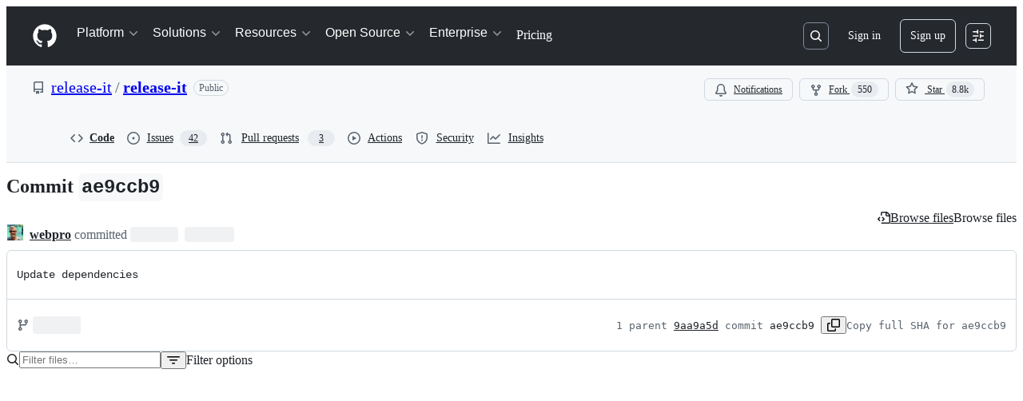

--- FILE ---
content_type: text/html; charset=utf-8
request_url: https://github.com/release-it/release-it/commit/ae9ccb9
body_size: 51661
content:






<!DOCTYPE html>
<html
  lang="en"
  
  data-color-mode="auto" data-light-theme="light" data-dark-theme="dark"
  data-a11y-animated-images="system" data-a11y-link-underlines="true"
  
  >




  <head>
    <meta charset="utf-8">
  <link rel="dns-prefetch" href="https://github.githubassets.com">
  <link rel="dns-prefetch" href="https://avatars.githubusercontent.com">
  <link rel="dns-prefetch" href="https://github-cloud.s3.amazonaws.com">
  <link rel="dns-prefetch" href="https://user-images.githubusercontent.com/">
  <link rel="preconnect" href="https://github.githubassets.com" crossorigin>
  <link rel="preconnect" href="https://avatars.githubusercontent.com">

  


  <link crossorigin="anonymous" media="all" rel="stylesheet" href="https://github.githubassets.com/assets/light-dac525bbd821.css" /><link crossorigin="anonymous" media="all" rel="stylesheet" href="https://github.githubassets.com/assets/light_high_contrast-56ccf4057897.css" /><link crossorigin="anonymous" media="all" rel="stylesheet" href="https://github.githubassets.com/assets/dark-784387e86ac0.css" /><link crossorigin="anonymous" media="all" rel="stylesheet" href="https://github.githubassets.com/assets/dark_high_contrast-79bd5fd84a86.css" /><link data-color-theme="light" crossorigin="anonymous" media="all" rel="stylesheet" data-href="https://github.githubassets.com/assets/light-dac525bbd821.css" /><link data-color-theme="light_high_contrast" crossorigin="anonymous" media="all" rel="stylesheet" data-href="https://github.githubassets.com/assets/light_high_contrast-56ccf4057897.css" /><link data-color-theme="light_colorblind" crossorigin="anonymous" media="all" rel="stylesheet" data-href="https://github.githubassets.com/assets/light_colorblind-0e24752a7d2b.css" /><link data-color-theme="light_colorblind_high_contrast" crossorigin="anonymous" media="all" rel="stylesheet" data-href="https://github.githubassets.com/assets/light_colorblind_high_contrast-412af2517363.css" /><link data-color-theme="light_tritanopia" crossorigin="anonymous" media="all" rel="stylesheet" data-href="https://github.githubassets.com/assets/light_tritanopia-6186e83663dc.css" /><link data-color-theme="light_tritanopia_high_contrast" crossorigin="anonymous" media="all" rel="stylesheet" data-href="https://github.githubassets.com/assets/light_tritanopia_high_contrast-9d33c7aea2e7.css" /><link data-color-theme="dark" crossorigin="anonymous" media="all" rel="stylesheet" data-href="https://github.githubassets.com/assets/dark-784387e86ac0.css" /><link data-color-theme="dark_high_contrast" crossorigin="anonymous" media="all" rel="stylesheet" data-href="https://github.githubassets.com/assets/dark_high_contrast-79bd5fd84a86.css" /><link data-color-theme="dark_colorblind" crossorigin="anonymous" media="all" rel="stylesheet" data-href="https://github.githubassets.com/assets/dark_colorblind-75db11311555.css" /><link data-color-theme="dark_colorblind_high_contrast" crossorigin="anonymous" media="all" rel="stylesheet" data-href="https://github.githubassets.com/assets/dark_colorblind_high_contrast-f2c1045899a2.css" /><link data-color-theme="dark_tritanopia" crossorigin="anonymous" media="all" rel="stylesheet" data-href="https://github.githubassets.com/assets/dark_tritanopia-f46d293c6ff3.css" /><link data-color-theme="dark_tritanopia_high_contrast" crossorigin="anonymous" media="all" rel="stylesheet" data-href="https://github.githubassets.com/assets/dark_tritanopia_high_contrast-e4b5684db29d.css" /><link data-color-theme="dark_dimmed" crossorigin="anonymous" media="all" rel="stylesheet" data-href="https://github.githubassets.com/assets/dark_dimmed-72c58078e707.css" /><link data-color-theme="dark_dimmed_high_contrast" crossorigin="anonymous" media="all" rel="stylesheet" data-href="https://github.githubassets.com/assets/dark_dimmed_high_contrast-956cb5dfcb85.css" />

  <style type="text/css">
    :root {
      --tab-size-preference: 4;
    }

    pre, code {
      tab-size: var(--tab-size-preference);
    }
  </style>

    <link crossorigin="anonymous" media="all" rel="stylesheet" href="https://github.githubassets.com/assets/primer-primitives-c37d781e2da5.css" />
    <link crossorigin="anonymous" media="all" rel="stylesheet" href="https://github.githubassets.com/assets/primer-dc3bfaf4b78e.css" />
    <link crossorigin="anonymous" media="all" rel="stylesheet" href="https://github.githubassets.com/assets/global-b0ea6cebe9c5.css" />
    <link crossorigin="anonymous" media="all" rel="stylesheet" href="https://github.githubassets.com/assets/github-7b2c79a47cf5.css" />
  <link crossorigin="anonymous" media="all" rel="stylesheet" href="https://github.githubassets.com/assets/repository-5d735668c600.css" />
<link crossorigin="anonymous" media="all" rel="stylesheet" href="https://github.githubassets.com/assets/code-f0247a8b45d0.css" />

  

  <script type="application/json" id="client-env">{"locale":"en","featureFlags":["a11y_status_checks_ruleset","actions_custom_images_public_preview_visibility","actions_custom_images_storage_billing_ui_visibility","actions_enable_snapshot_keyword","actions_image_version_event","actions_workflow_language_service","allow_react_navs_in_turbo","alternate_user_config_repo","api_insights_show_missing_data_banner","arianotify_comprehensive_migration","codespaces_prebuild_region_target_update","coding_agent_model_selection","consolidated_custom_properties_values_table","contentful_lp_footnotes","copilot_3p_agent_hovercards","copilot_agent_cli_public_preview","copilot_agent_sessions_alive_updates","copilot_agent_task_list_v2","copilot_agent_tasks_btn_code_nav","copilot_agent_tasks_btn_code_view","copilot_agent_tasks_btn_code_view_lines","copilot_agent_tasks_btn_repo","copilot_api_agentic_issue_marshal_yaml","copilot_byok_extended_capabilities","copilot_chat_agents_empty_state","copilot_chat_attach_multiple_images","copilot_chat_clear_model_selection_for_default_change","copilot_chat_file_redirect","copilot_chat_input_commands","copilot_chat_opening_thread_switch","copilot_chat_reduce_quota_checks","copilot_chat_search_bar_redirect","copilot_chat_selection_attachments","copilot_chat_vision_in_claude","copilot_chat_vision_preview_gate","copilot_coding_agent_task_response","copilot_custom_copilots","copilot_custom_copilots_feature_preview","copilot_duplicate_thread","copilot_extensions_hide_in_dotcom_chat","copilot_extensions_removal_on_marketplace","copilot_features_raycast_logo","copilot_file_block_ref_matching","copilot_ftp_hyperspace_upgrade_prompt","copilot_icebreakers_experiment_dashboard","copilot_icebreakers_experiment_hyperspace","copilot_immersive_generate_thread_name_async","copilot_immersive_job_result_preview","copilot_immersive_structured_model_picker","copilot_immersive_task_hyperlinking","copilot_immersive_task_within_chat_thread","copilot_org_policy_page_focus_mode","copilot_redirect_header_button_to_agents","copilot_security_alert_assignee_options","copilot_share_active_subthread","copilot_spaces_ga","copilot_spaces_individual_policies_ga","copilot_spaces_public_access_to_user_owned_spaces","copilot_spaces_read_access_to_user_owned_spaces","copilot_spaces_report_abuse","copilot_spark_empty_state","copilot_spark_handle_nil_friendly_name","copilot_stable_conversation_view","copilot_swe_agent_progress_commands","copilot_swe_agent_use_subagents","copilot_unconfigured_is_inherited","dashboard_lists_max_age_filter","dashboard_universe_2025_feedback_dialog","dom_node_counts","enterprise_ai_controls","failbot_report_error_react_apps_on_page","fetch_graphql_ignore_fetch_network_errors","flex_cta_groups_mvp","global_nav_react_edit_status_dialog","global_nav_react_feature_preview","global_nav_react_teams_settings_page","global_nav_react_top_repos_api_caching","global_nav_repo_picker_debounce","hyperspace_2025_logged_out_batch_1","initial_per_page_pagination_updates","issue_fields_global_search","issue_fields_report_usage","issue_fields_timeline_events","issues_cache_operation_timeout","issues_cca_assign_actor_with_agent","issues_check_is_repository_writable","issues_expanded_file_types","issues_lazy_load_comment_box_suggestions","issues_preheating_dependency_issues","issues_preheating_issue_row","issues_preheating_memex","issues_preheating_parent_issue","issues_preheating_secondary","issues_preheating_sub_issues","issues_preheating_timeline_issues","issues_react_bots_timeline_pagination","issues_react_chrome_container_query_fix","issues_react_client_side_caching_analytics","issues_react_extended_preheat_analytics","issues_react_label_picker_debounce_filter","issues_react_labelpicker_patch","issues_react_prohibit_title_fallback","issues_react_safari_scroll_preservation","issues_react_turbo_cache_navigation","issues_react_use_turbo_for_cross_repo_navigation","issues_report_sidebar_interactions","lifecycle_label_name_updates","marketing_pages_search_explore_provider","memex_default_issue_create_repository","memex_display_button_config_menu","memex_grouped_by_edit_route","memex_live_update_hovercard","memex_mwl_filter_field_delimiter","mission_control_retry_on_401","mission_control_safe_token_clearing","mission_control_use_body_html","open_agent_session_in_vscode_insiders","open_agent_session_in_vscode_stable","primer_react_css_has_selector_perf","projects_assignee_max_limit","prs_conversations_react_split","react_profile_user_status_dialog_enabled","react_quality_profiling","repo_insights_all_traffic_endpoint","report_hydro_web_vitals","repos_insights_remove_new_url","ruleset_deletion_confirmation","sample_network_conn_type","site_calculator_actions_2025","site_features_copilot_universe","site_homepage_collaborate_video","site_homepage_contentful","site_homepage_eyebrow_banner","site_homepage_universe_animations","site_msbuild_webgl_hero","spark_prompt_secret_scanning","spark_server_connection_status","swe_agent_member_requests","viewscreen_sandbox","webp_support","workbench_store_readonly"],"copilotApiOverrideUrl":"https://api.githubcopilot.com"}</script>
<script crossorigin="anonymous" type="application/javascript" src="https://github.githubassets.com/assets/high-contrast-cookie-ff2c933fbe48.js"></script>
<script crossorigin="anonymous" type="application/javascript" src="https://github.githubassets.com/assets/wp-runtime-1f2cc8d0dcae.js" defer="defer"></script>
<script crossorigin="anonymous" type="application/javascript" src="https://github.githubassets.com/assets/78298-e2b301acbc0e.js" defer="defer"></script>
<script crossorigin="anonymous" type="application/javascript" src="https://github.githubassets.com/assets/6488-de87864e6818.js" defer="defer"></script>
<script crossorigin="anonymous" type="application/javascript" src="https://github.githubassets.com/assets/82075-0a62077d7865.js" defer="defer"></script>
<script crossorigin="anonymous" type="application/javascript" src="https://github.githubassets.com/assets/environment-4b1518f5fbee.js" defer="defer"></script>
<script crossorigin="anonymous" type="application/javascript" src="https://github.githubassets.com/assets/97068-2c8e697c6e8c.js" defer="defer"></script>
<script crossorigin="anonymous" type="application/javascript" src="https://github.githubassets.com/assets/43784-4652ae97a661.js" defer="defer"></script>
<script crossorigin="anonymous" type="application/javascript" src="https://github.githubassets.com/assets/4712-6fc930a63a4b.js" defer="defer"></script>
<script crossorigin="anonymous" type="application/javascript" src="https://github.githubassets.com/assets/81028-4fa90b716172.js" defer="defer"></script>
<script crossorigin="anonymous" type="application/javascript" src="https://github.githubassets.com/assets/74911-313e1ea8beda.js" defer="defer"></script>
<script crossorigin="anonymous" type="application/javascript" src="https://github.githubassets.com/assets/91853-448038d8f9ef.js" defer="defer"></script>
<script crossorigin="anonymous" type="application/javascript" src="https://github.githubassets.com/assets/78143-31968346cf4c.js" defer="defer"></script>
<script crossorigin="anonymous" type="application/javascript" src="https://github.githubassets.com/assets/78954-eeadcb8a29db.js" defer="defer"></script>
<script crossorigin="anonymous" type="application/javascript" src="https://github.githubassets.com/assets/github-elements-c96932270531.js" defer="defer"></script>
<script crossorigin="anonymous" type="application/javascript" src="https://github.githubassets.com/assets/element-registry-6dc66e4ce1b2.js" defer="defer"></script>
<script crossorigin="anonymous" type="application/javascript" src="https://github.githubassets.com/assets/react-core-fbb7101a5e29.js" defer="defer"></script>
<script crossorigin="anonymous" type="application/javascript" src="https://github.githubassets.com/assets/react-lib-b492ee0e2c35.js" defer="defer"></script>
<script crossorigin="anonymous" type="application/javascript" src="https://github.githubassets.com/assets/90780-1a0f3d593ff0.js" defer="defer"></script>
<script crossorigin="anonymous" type="application/javascript" src="https://github.githubassets.com/assets/28546-ee41c9313871.js" defer="defer"></script>
<script crossorigin="anonymous" type="application/javascript" src="https://github.githubassets.com/assets/17688-a9e16fb5ed13.js" defer="defer"></script>
<script crossorigin="anonymous" type="application/javascript" src="https://github.githubassets.com/assets/15938-1bc2c363d5ed.js" defer="defer"></script>
<script crossorigin="anonymous" type="application/javascript" src="https://github.githubassets.com/assets/70191-36bdeb9f5eb6.js" defer="defer"></script>
<script crossorigin="anonymous" type="application/javascript" src="https://github.githubassets.com/assets/7332-5ea4ccf72018.js" defer="defer"></script>
<script crossorigin="anonymous" type="application/javascript" src="https://github.githubassets.com/assets/66721-c03c0d8e4fbe.js" defer="defer"></script>
<script crossorigin="anonymous" type="application/javascript" src="https://github.githubassets.com/assets/51519-d05cf6658c87.js" defer="defer"></script>
<script crossorigin="anonymous" type="application/javascript" src="https://github.githubassets.com/assets/27376-1e4a947f926f.js" defer="defer"></script>
<script crossorigin="anonymous" type="application/javascript" src="https://github.githubassets.com/assets/96384-750ef5263abe.js" defer="defer"></script>
<script crossorigin="anonymous" type="application/javascript" src="https://github.githubassets.com/assets/19718-302da6273821.js" defer="defer"></script>
<script crossorigin="anonymous" type="application/javascript" src="https://github.githubassets.com/assets/behaviors-b1be3c8dda2b.js" defer="defer"></script>
<script crossorigin="anonymous" type="application/javascript" src="https://github.githubassets.com/assets/37911-38a50fdf7d79.js" defer="defer"></script>
<script crossorigin="anonymous" type="application/javascript" src="https://github.githubassets.com/assets/notifications-global-945a9cf8a11b.js" defer="defer"></script>
<script crossorigin="anonymous" type="application/javascript" src="https://github.githubassets.com/assets/97582-905c58277a41.js" defer="defer"></script>
<script crossorigin="anonymous" type="application/javascript" src="https://github.githubassets.com/assets/50170-e702810dc9f9.js" defer="defer"></script>
<script crossorigin="anonymous" type="application/javascript" src="https://github.githubassets.com/assets/70894-7e754072a108.js" defer="defer"></script>
<script crossorigin="anonymous" type="application/javascript" src="https://github.githubassets.com/assets/90787-9c76db2bc97d.js" defer="defer"></script>
<script crossorigin="anonymous" type="application/javascript" src="https://github.githubassets.com/assets/55526-cc4799be07b0.js" defer="defer"></script>
<script crossorigin="anonymous" type="application/javascript" src="https://github.githubassets.com/assets/diffs-e2ccaf5ec760.js" defer="defer"></script>
  
  <script crossorigin="anonymous" type="application/javascript" src="https://github.githubassets.com/assets/primer-react-461f94d12ce0.js" defer="defer"></script>
<script crossorigin="anonymous" type="application/javascript" src="https://github.githubassets.com/assets/octicons-react-a215e6ee021a.js" defer="defer"></script>
<script crossorigin="anonymous" type="application/javascript" src="https://github.githubassets.com/assets/31475-2b0a1453a474.js" defer="defer"></script>
<script crossorigin="anonymous" type="application/javascript" src="https://github.githubassets.com/assets/42892-86c578f4fa0a.js" defer="defer"></script>
<script crossorigin="anonymous" type="application/javascript" src="https://github.githubassets.com/assets/62522-3e3f44aed73b.js" defer="defer"></script>
<script crossorigin="anonymous" type="application/javascript" src="https://github.githubassets.com/assets/99418-9d4961969e0d.js" defer="defer"></script>
<script crossorigin="anonymous" type="application/javascript" src="https://github.githubassets.com/assets/30587-8ee8ce5d4e19.js" defer="defer"></script>
<script crossorigin="anonymous" type="application/javascript" src="https://github.githubassets.com/assets/72471-29a70f0e5076.js" defer="defer"></script>
<script crossorigin="anonymous" type="application/javascript" src="https://github.githubassets.com/assets/55229-566f8feccfd6.js" defer="defer"></script>
<script crossorigin="anonymous" type="application/javascript" src="https://github.githubassets.com/assets/33915-05ba9b3edc31.js" defer="defer"></script>
<script crossorigin="anonymous" type="application/javascript" src="https://github.githubassets.com/assets/95768-6ebf46d0e6e7.js" defer="defer"></script>
<script crossorigin="anonymous" type="application/javascript" src="https://github.githubassets.com/assets/62469-7063f8c06f17.js" defer="defer"></script>
<script crossorigin="anonymous" type="application/javascript" src="https://github.githubassets.com/assets/51220-1830aac4fd9d.js" defer="defer"></script>
<script crossorigin="anonymous" type="application/javascript" src="https://github.githubassets.com/assets/40420-35fe8a8a8f6e.js" defer="defer"></script>
<script crossorigin="anonymous" type="application/javascript" src="https://github.githubassets.com/assets/67602-b6c420946f9c.js" defer="defer"></script>
<script crossorigin="anonymous" type="application/javascript" src="https://github.githubassets.com/assets/18312-eae0b7b61115.js" defer="defer"></script>
<script crossorigin="anonymous" type="application/javascript" src="https://github.githubassets.com/assets/26744-863875e3115b.js" defer="defer"></script>
<script crossorigin="anonymous" type="application/javascript" src="https://github.githubassets.com/assets/57026-d062b09b7206.js" defer="defer"></script>
<script crossorigin="anonymous" type="application/javascript" src="https://github.githubassets.com/assets/90254-356bb354e3d0.js" defer="defer"></script>
<script crossorigin="anonymous" type="application/javascript" src="https://github.githubassets.com/assets/89332-479350a254d3.js" defer="defer"></script>
<script crossorigin="anonymous" type="application/javascript" src="https://github.githubassets.com/assets/24774-d8e1865f3223.js" defer="defer"></script>
<script crossorigin="anonymous" type="application/javascript" src="https://github.githubassets.com/assets/95767-f639a842de56.js" defer="defer"></script>
<script crossorigin="anonymous" type="application/javascript" src="https://github.githubassets.com/assets/66218-317ef4ff3c9f.js" defer="defer"></script>
<script crossorigin="anonymous" type="application/javascript" src="https://github.githubassets.com/assets/50588-d2c8fb0c44dd.js" defer="defer"></script>
<script crossorigin="anonymous" type="application/javascript" src="https://github.githubassets.com/assets/25407-c87b08869f80.js" defer="defer"></script>
<script crossorigin="anonymous" type="application/javascript" src="https://github.githubassets.com/assets/83494-6080b2cc4c29.js" defer="defer"></script>
<script crossorigin="anonymous" type="application/javascript" src="https://github.githubassets.com/assets/83463-3590ac89ce94.js" defer="defer"></script>
<script crossorigin="anonymous" type="application/javascript" src="https://github.githubassets.com/assets/87670-b9ce40fb4abc.js" defer="defer"></script>
<script crossorigin="anonymous" type="application/javascript" src="https://github.githubassets.com/assets/40771-e74947e93afa.js" defer="defer"></script>
<script crossorigin="anonymous" type="application/javascript" src="https://github.githubassets.com/assets/66990-8cfcfaccee61.js" defer="defer"></script>
<script crossorigin="anonymous" type="application/javascript" src="https://github.githubassets.com/assets/39360-38c103833e0a.js" defer="defer"></script>
<script crossorigin="anonymous" type="application/javascript" src="https://github.githubassets.com/assets/29665-1d34baf5b8ee.js" defer="defer"></script>
<script crossorigin="anonymous" type="application/javascript" src="https://github.githubassets.com/assets/4817-04011b02de2f.js" defer="defer"></script>
<script crossorigin="anonymous" type="application/javascript" src="https://github.githubassets.com/assets/91232-e2ace26ba06d.js" defer="defer"></script>
<script crossorigin="anonymous" type="application/javascript" src="https://github.githubassets.com/assets/30721-f0d446f2c0c1.js" defer="defer"></script>
<script crossorigin="anonymous" type="application/javascript" src="https://github.githubassets.com/assets/37294-93a3ce7d21e0.js" defer="defer"></script>
<script crossorigin="anonymous" type="application/javascript" src="https://github.githubassets.com/assets/2635-3ed0898845c0.js" defer="defer"></script>
<script crossorigin="anonymous" type="application/javascript" src="https://github.githubassets.com/assets/81171-757517779b01.js" defer="defer"></script>
<script crossorigin="anonymous" type="application/javascript" src="https://github.githubassets.com/assets/99808-82ea480038ad.js" defer="defer"></script>
<script crossorigin="anonymous" type="application/javascript" src="https://github.githubassets.com/assets/49498-52a9cb247599.js" defer="defer"></script>
<script crossorigin="anonymous" type="application/javascript" src="https://github.githubassets.com/assets/67071-eef750ace967.js" defer="defer"></script>
<script crossorigin="anonymous" type="application/javascript" src="https://github.githubassets.com/assets/34912-2f3f36d17c73.js" defer="defer"></script>
<script crossorigin="anonymous" type="application/javascript" src="https://github.githubassets.com/assets/65440-a7ca58a065b0.js" defer="defer"></script>
<script crossorigin="anonymous" type="application/javascript" src="https://github.githubassets.com/assets/35518-e3c0fc265ef6.js" defer="defer"></script>
<script crossorigin="anonymous" type="application/javascript" src="https://github.githubassets.com/assets/16729-e14af1795963.js" defer="defer"></script>
<script crossorigin="anonymous" type="application/javascript" src="https://github.githubassets.com/assets/6623-a8b7048e3210.js" defer="defer"></script>
<script crossorigin="anonymous" type="application/javascript" src="https://github.githubassets.com/assets/44185-ee8cad5884c1.js" defer="defer"></script>
<script crossorigin="anonymous" type="application/javascript" src="https://github.githubassets.com/assets/60726-67d325399b85.js" defer="defer"></script>
<script crossorigin="anonymous" type="application/javascript" src="https://github.githubassets.com/assets/84268-d79209b2cf7b.js" defer="defer"></script>
<script crossorigin="anonymous" type="application/javascript" src="https://github.githubassets.com/assets/commits-bd1b3ee46570.js" defer="defer"></script>
<link crossorigin="anonymous" media="all" rel="stylesheet" href="https://github.githubassets.com/assets/primer-react.7d74e12fb6d12081c276.module.css" />
<link crossorigin="anonymous" media="all" rel="stylesheet" href="https://github.githubassets.com/assets/35518.35dbd51f665c42e59448.module.css" />
<link crossorigin="anonymous" media="all" rel="stylesheet" href="https://github.githubassets.com/assets/commits.69548cf6af726bdfe681.module.css" />

  <script crossorigin="anonymous" type="application/javascript" src="https://github.githubassets.com/assets/51380-a378372ba7d3.js" defer="defer"></script>
<script crossorigin="anonymous" type="application/javascript" src="https://github.githubassets.com/assets/35191-0f343ed740c3.js" defer="defer"></script>
<script crossorigin="anonymous" type="application/javascript" src="https://github.githubassets.com/assets/notifications-subscriptions-menu-3afd27db6ffb.js" defer="defer"></script>
<link crossorigin="anonymous" media="all" rel="stylesheet" href="https://github.githubassets.com/assets/primer-react.7d74e12fb6d12081c276.module.css" />
<link crossorigin="anonymous" media="all" rel="stylesheet" href="https://github.githubassets.com/assets/notifications-subscriptions-menu.933100a30c03fd4e8ae4.module.css" />


  <title>Update dependencies · release-it/release-it@ae9ccb9 · GitHub</title>



  <meta name="route-pattern" content="/:user_id/:repository/commit/:name(/*path)" data-turbo-transient>
  <meta name="route-controller" content="commit" data-turbo-transient>
  <meta name="route-action" content="show" data-turbo-transient>
  <meta name="fetch-nonce" content="v2:862c998e-ea96-daee-6264-6e45adaa90b3">

    
  <meta name="current-catalog-service-hash" content="f3abb0cc802f3d7b95fc8762b94bdcb13bf39634c40c357301c4aa1d67a256fb">


  <meta name="request-id" content="B488:18F734:4A19F:5AB90:696C32D4" data-pjax-transient="true"/><meta name="html-safe-nonce" content="576b2e3453b28ef8e0cceff2161ca2d0d70d33d211d1495dd16b167d753fa82b" data-pjax-transient="true"/><meta name="visitor-payload" content="eyJyZWZlcnJlciI6IiIsInJlcXVlc3RfaWQiOiJCNDg4OjE4RjczNDo0QTE5Rjo1QUI5MDo2OTZDMzJENCIsInZpc2l0b3JfaWQiOiI2MjkzNTYxMjQ0NDEzMzQyNDIwIiwicmVnaW9uX2VkZ2UiOiJpYWQiLCJyZWdpb25fcmVuZGVyIjoiaWFkIn0=" data-pjax-transient="true"/><meta name="visitor-hmac" content="ba6c2e377b50d6af5eb2841a3d9988150ac7f8c67e343945b90ebb020ea56525" data-pjax-transient="true"/>


    <meta name="hovercard-subject-tag" content="repository:15921313" data-turbo-transient>


  <meta name="github-keyboard-shortcuts" content="repository,commits,copilot" data-turbo-transient="true" />
  

  <meta name="selected-link" value="repo_commits" data-turbo-transient>
  <link rel="assets" href="https://github.githubassets.com/">

    <meta name="google-site-verification" content="Apib7-x98H0j5cPqHWwSMm6dNU4GmODRoqxLiDzdx9I">

<meta name="octolytics-url" content="https://collector.github.com/github/collect" />

  <meta name="analytics-location" content="/&lt;user-name&gt;/&lt;repo-name&gt;/commit/show" data-turbo-transient="true" />

  




    <meta name="user-login" content="">

  

    <meta name="viewport" content="width=device-width">

    

      <meta name="description" content="🚀 Automate versioning and package publishing. Contribute to release-it/release-it development by creating an account on GitHub.">

      <link rel="search" type="application/opensearchdescription+xml" href="/opensearch.xml" title="GitHub">

    <link rel="fluid-icon" href="https://github.com/fluidicon.png" title="GitHub">
    <meta property="fb:app_id" content="1401488693436528">
    <meta name="apple-itunes-app" content="app-id=1477376905, app-argument=https://github.com/release-it/release-it/commit/ae9ccb9" />

      <meta name="twitter:image" content="https://opengraph.githubassets.com/8c05c448b74020732245e37f15c9ecd6e83dc9efa9b955b23af7f286d2d0f205/release-it/release-it/commit/ae9ccb9d28d48f88681d455a44a66a794c066f3f" /><meta name="twitter:site" content="@github" /><meta name="twitter:card" content="summary_large_image" /><meta name="twitter:title" content="Update dependencies · release-it/release-it@ae9ccb9" /><meta name="twitter:description" content="" />
  <meta property="og:image" content="https://opengraph.githubassets.com/8c05c448b74020732245e37f15c9ecd6e83dc9efa9b955b23af7f286d2d0f205/release-it/release-it/commit/ae9ccb9d28d48f88681d455a44a66a794c066f3f" /><meta property="og:image:width" content="1200" /><meta property="og:image:height" content="600" /><meta property="og:site_name" content="GitHub" /><meta property="og:type" content="object" /><meta property="og:title" content="Update dependencies · release-it/release-it@ae9ccb9" /><meta property="og:url" content="/release-it/release-it/commit/ae9ccb9d28d48f88681d455a44a66a794c066f3f" /><meta property="og:updated_time" content="1660045631" />
  




      <meta name="hostname" content="github.com">



        <meta name="expected-hostname" content="github.com">


  <meta http-equiv="x-pjax-version" content="3581e4945ff8c1c9f4f04f4754a98e461afd48de58b94da42d40434abbc400da" data-turbo-track="reload">
  <meta http-equiv="x-pjax-csp-version" content="21a43568025709b66240454fc92d4f09335a96863f8ab1c46b4a07f6a5b67102" data-turbo-track="reload">
  <meta http-equiv="x-pjax-css-version" content="55b0505ced03db2ce471b1617daeace5e7a81657042cfd93a3d10d1fb8695d21" data-turbo-track="reload">
  <meta http-equiv="x-pjax-js-version" content="5f99f7c1d70f01da5b93e5ca90303359738944d8ab470e396496262c66e60b8d" data-turbo-track="reload">

  <meta name="turbo-cache-control" content="no-preview" data-turbo-transient="">

      <meta name="turbo-cache-control" content="no-cache" data-turbo-transient>

    <meta data-hydrostats="publish">

  <meta name="go-import" content="github.com/release-it/release-it git https://github.com/release-it/release-it.git">

  <meta name="octolytics-dimension-user_id" content="46885541" /><meta name="octolytics-dimension-user_login" content="release-it" /><meta name="octolytics-dimension-repository_id" content="15921313" /><meta name="octolytics-dimension-repository_nwo" content="release-it/release-it" /><meta name="octolytics-dimension-repository_public" content="true" /><meta name="octolytics-dimension-repository_is_fork" content="false" /><meta name="octolytics-dimension-repository_network_root_id" content="15921313" /><meta name="octolytics-dimension-repository_network_root_nwo" content="release-it/release-it" />



      <meta name="robots" content="noindex, nofollow" />


    <meta name="turbo-body-classes" content="logged-out env-production page-responsive">
  <meta name="disable-turbo" content="false">


  <meta name="browser-stats-url" content="https://api.github.com/_private/browser/stats">

  <meta name="browser-errors-url" content="https://api.github.com/_private/browser/errors">

  <meta name="release" content="82560a55c6b2054555076f46e683151ee28a19bc">
  <meta name="ui-target" content="full">

  <link rel="mask-icon" href="https://github.githubassets.com/assets/pinned-octocat-093da3e6fa40.svg" color="#000000">
  <link rel="alternate icon" class="js-site-favicon" type="image/png" href="https://github.githubassets.com/favicons/favicon.png">
  <link rel="icon" class="js-site-favicon" type="image/svg+xml" href="https://github.githubassets.com/favicons/favicon.svg" data-base-href="https://github.githubassets.com/favicons/favicon">

<meta name="theme-color" content="#1e2327">
<meta name="color-scheme" content="light dark" />


  <link rel="manifest" href="/manifest.json" crossOrigin="use-credentials">

  </head>

  <body class="logged-out env-production page-responsive" style="word-wrap: break-word;" >
    <div data-turbo-body class="logged-out env-production page-responsive" style="word-wrap: break-word;" >
      <div id="__primerPortalRoot__" role="region" style="z-index: 1000; position: absolute; width: 100%;" data-turbo-permanent></div>
      



    <div class="position-relative header-wrapper js-header-wrapper ">
      <a href="#start-of-content" data-skip-target-assigned="false" class="px-2 py-4 color-bg-accent-emphasis color-fg-on-emphasis show-on-focus js-skip-to-content">Skip to content</a>

      <span data-view-component="true" class="progress-pjax-loader Progress position-fixed width-full">
    <span style="width: 0%;" data-view-component="true" class="Progress-item progress-pjax-loader-bar left-0 top-0 color-bg-accent-emphasis"></span>
</span>      
      
      <link crossorigin="anonymous" media="all" rel="stylesheet" href="https://github.githubassets.com/assets/primer-react.7d74e12fb6d12081c276.module.css" />
<link crossorigin="anonymous" media="all" rel="stylesheet" href="https://github.githubassets.com/assets/keyboard-shortcuts-dialog.29aaeaafa90f007c6f61.module.css" />

<react-partial
  partial-name="keyboard-shortcuts-dialog"
  data-ssr="false"
  data-attempted-ssr="false"
  data-react-profiling="true"
>
  
  <script type="application/json" data-target="react-partial.embeddedData">{"props":{"docsUrl":"https://docs.github.com/get-started/accessibility/keyboard-shortcuts"}}</script>
  <div data-target="react-partial.reactRoot"></div>
</react-partial>





      

          

              
<script crossorigin="anonymous" type="application/javascript" src="https://github.githubassets.com/assets/21481-a66c6eab7bbf.js" defer="defer"></script>
<script crossorigin="anonymous" type="application/javascript" src="https://github.githubassets.com/assets/85110-5c8beb884518.js" defer="defer"></script>
<script crossorigin="anonymous" type="application/javascript" src="https://github.githubassets.com/assets/sessions-980e43e5da6c.js" defer="defer"></script>

<style>
  /* Override primer focus outline color for marketing header dropdown links for better contrast */
  [data-color-mode="light"] .HeaderMenu-dropdown-link:focus-visible,
  [data-color-mode="light"] .HeaderMenu-trailing-link a:focus-visible {
    outline-color: var(--color-accent-fg);
  }
</style>

<header class="HeaderMktg header-logged-out js-details-container js-header Details f4 py-3" role="banner" data-is-top="true" data-color-mode=light data-light-theme=light data-dark-theme=dark>
  <h2 class="sr-only">Navigation Menu</h2>

  <button type="button" class="HeaderMktg-backdrop d-lg-none border-0 position-fixed top-0 left-0 width-full height-full js-details-target" aria-label="Toggle navigation">
    <span class="d-none">Toggle navigation</span>
  </button>

  <div class="d-flex flex-column flex-lg-row flex-items-center px-3 px-md-4 px-lg-5 height-full position-relative z-1">
    <div class="d-flex flex-justify-between flex-items-center width-full width-lg-auto">
      <div class="flex-1">
        <button aria-label="Toggle navigation" aria-expanded="false" type="button" data-view-component="true" class="js-details-target js-nav-padding-recalculate js-header-menu-toggle Button--link Button--medium Button d-lg-none color-fg-inherit p-1">  <span class="Button-content">
    <span class="Button-label"><div class="HeaderMenu-toggle-bar rounded my-1"></div>
            <div class="HeaderMenu-toggle-bar rounded my-1"></div>
            <div class="HeaderMenu-toggle-bar rounded my-1"></div></span>
  </span>
</button>
      </div>

      <a class="mr-lg-3 color-fg-inherit flex-order-2 js-prevent-focus-on-mobile-nav"
        href="/"
        aria-label="Homepage"
        data-analytics-event="{&quot;category&quot;:&quot;Marketing nav&quot;,&quot;action&quot;:&quot;click to go to homepage&quot;,&quot;label&quot;:&quot;ref_page:Marketing;ref_cta:Logomark;ref_loc:Header&quot;}">
        <svg height="32" aria-hidden="true" viewBox="0 0 24 24" version="1.1" width="32" data-view-component="true" class="octicon octicon-mark-github">
    <path d="M12 1C5.923 1 1 5.923 1 12c0 4.867 3.149 8.979 7.521 10.436.55.096.756-.233.756-.522 0-.262-.013-1.128-.013-2.049-2.764.509-3.479-.674-3.699-1.292-.124-.317-.66-1.293-1.127-1.554-.385-.207-.936-.715-.014-.729.866-.014 1.485.797 1.691 1.128.99 1.663 2.571 1.196 3.204.907.096-.715.385-1.196.701-1.471-2.448-.275-5.005-1.224-5.005-5.432 0-1.196.426-2.186 1.128-2.956-.111-.275-.496-1.402.11-2.915 0 0 .921-.288 3.024 1.128a10.193 10.193 0 0 1 2.75-.371c.936 0 1.871.123 2.75.371 2.104-1.43 3.025-1.128 3.025-1.128.605 1.513.221 2.64.111 2.915.701.77 1.127 1.747 1.127 2.956 0 4.222-2.571 5.157-5.019 5.432.399.344.743 1.004.743 2.035 0 1.471-.014 2.654-.014 3.025 0 .289.206.632.756.522C19.851 20.979 23 16.854 23 12c0-6.077-4.922-11-11-11Z"></path>
</svg>
      </a>

      <div class="d-flex flex-1 flex-order-2 text-right d-lg-none gap-2 flex-justify-end">
          <a
            href="/login?return_to=https%3A%2F%2Fgithub.com%2Frelease-it%2Frelease-it%2Fcommit%2Fae9ccb9"
            class="HeaderMenu-link HeaderMenu-button d-inline-flex f5 no-underline border color-border-default rounded-2 px-2 py-1 color-fg-inherit js-prevent-focus-on-mobile-nav"
            data-hydro-click="{&quot;event_type&quot;:&quot;authentication.click&quot;,&quot;payload&quot;:{&quot;location_in_page&quot;:&quot;site header menu&quot;,&quot;repository_id&quot;:null,&quot;auth_type&quot;:&quot;SIGN_UP&quot;,&quot;originating_url&quot;:&quot;https://github.com/release-it/release-it/commit/ae9ccb9&quot;,&quot;user_id&quot;:null}}" data-hydro-click-hmac="3dea969d969dee65cc18f4ad8cf940c0fe410bc3010949ba651b8780ae9d93a6"
            data-analytics-event="{&quot;category&quot;:&quot;Marketing nav&quot;,&quot;action&quot;:&quot;click to Sign in&quot;,&quot;label&quot;:&quot;ref_page:Marketing;ref_cta:Sign in;ref_loc:Header&quot;}"
          >
            Sign in
          </a>
              <div class="AppHeader-appearanceSettings">
    <react-partial-anchor>
      <button data-target="react-partial-anchor.anchor" id="icon-button-841fbfd2-a144-4cd0-b762-d2a950a70e37" aria-labelledby="tooltip-2944e970-2e39-4bf1-bfaf-c7f12800507e" type="button" disabled="disabled" data-view-component="true" class="Button Button--iconOnly Button--invisible Button--medium AppHeader-button HeaderMenu-link border cursor-wait">  <svg aria-hidden="true" height="16" viewBox="0 0 16 16" version="1.1" width="16" data-view-component="true" class="octicon octicon-sliders Button-visual">
    <path d="M15 2.75a.75.75 0 0 1-.75.75h-4a.75.75 0 0 1 0-1.5h4a.75.75 0 0 1 .75.75Zm-8.5.75v1.25a.75.75 0 0 0 1.5 0v-4a.75.75 0 0 0-1.5 0V2H1.75a.75.75 0 0 0 0 1.5H6.5Zm1.25 5.25a.75.75 0 0 0 0-1.5h-6a.75.75 0 0 0 0 1.5h6ZM15 8a.75.75 0 0 1-.75.75H11.5V10a.75.75 0 1 1-1.5 0V6a.75.75 0 0 1 1.5 0v1.25h2.75A.75.75 0 0 1 15 8Zm-9 5.25v-2a.75.75 0 0 0-1.5 0v1.25H1.75a.75.75 0 0 0 0 1.5H4.5v1.25a.75.75 0 0 0 1.5 0v-2Zm9 0a.75.75 0 0 1-.75.75h-6a.75.75 0 0 1 0-1.5h6a.75.75 0 0 1 .75.75Z"></path>
</svg>
</button><tool-tip id="tooltip-2944e970-2e39-4bf1-bfaf-c7f12800507e" for="icon-button-841fbfd2-a144-4cd0-b762-d2a950a70e37" popover="manual" data-direction="s" data-type="label" data-view-component="true" class="sr-only position-absolute">Appearance settings</tool-tip>

      <template data-target="react-partial-anchor.template">
        <link crossorigin="anonymous" media="all" rel="stylesheet" href="https://github.githubassets.com/assets/primer-react.7d74e12fb6d12081c276.module.css" />
<link crossorigin="anonymous" media="all" rel="stylesheet" href="https://github.githubassets.com/assets/appearance-settings.753d458774a2f782559b.module.css" />

<react-partial
  partial-name="appearance-settings"
  data-ssr="false"
  data-attempted-ssr="false"
  data-react-profiling="true"
>
  
  <script type="application/json" data-target="react-partial.embeddedData">{"props":{}}</script>
  <div data-target="react-partial.reactRoot"></div>
</react-partial>


      </template>
    </react-partial-anchor>
  </div>

      </div>
    </div>


    <div class="HeaderMenu js-header-menu height-fit position-lg-relative d-lg-flex flex-column flex-auto top-0">
      <div class="HeaderMenu-wrapper d-flex flex-column flex-self-start flex-lg-row flex-auto rounded rounded-lg-0">
            <link crossorigin="anonymous" media="all" rel="stylesheet" href="https://github.githubassets.com/assets/primer-react.7d74e12fb6d12081c276.module.css" />
<link crossorigin="anonymous" media="all" rel="stylesheet" href="https://github.githubassets.com/assets/marketing-navigation.4bd5b20d56a72071b91a.module.css" />

<react-partial
  partial-name="marketing-navigation"
  data-ssr="true"
  data-attempted-ssr="true"
  data-react-profiling="true"
>
  
  <script type="application/json" data-target="react-partial.embeddedData">{"props":{"should_use_dotcom_links":true}}</script>
  <div data-target="react-partial.reactRoot"><nav class="MarketingNavigation-module__nav--jA9Zq" aria-label="Global"><ul class="MarketingNavigation-module__list--r_vr2"><li><div class="NavDropdown-module__container--bmXM2 js-details-container js-header-menu-item"><button type="button" class="NavDropdown-module__button--Hq9UR js-details-target" aria-expanded="false">Platform<svg aria-hidden="true" focusable="false" class="octicon octicon-chevron-right NavDropdown-module__buttonIcon--SR0Ke" viewBox="0 0 16 16" width="16" height="16" fill="currentColor" display="inline-block" overflow="visible" style="vertical-align:text-bottom"><path d="M6.22 3.22a.75.75 0 0 1 1.06 0l4.25 4.25a.75.75 0 0 1 0 1.06l-4.25 4.25a.751.751 0 0 1-1.042-.018.751.751 0 0 1-.018-1.042L9.94 8 6.22 4.28a.75.75 0 0 1 0-1.06Z"></path></svg></button><div class="NavDropdown-module__dropdown--Ig57Y"><ul class="NavDropdown-module__list--RwSSK"><li><div class="NavGroup-module__group--T925n"><span class="NavGroup-module__title--TdKyz">AI CODE CREATION</span><ul class="NavGroup-module__list--M8eGv"><li><a href="https://github.com/features/copilot" data-analytics-event="{&quot;action&quot;:&quot;github_copilot&quot;,&quot;tag&quot;:&quot;link&quot;,&quot;context&quot;:&quot;platform&quot;,&quot;location&quot;:&quot;navbar&quot;,&quot;label&quot;:&quot;github_copilot_link_platform_navbar&quot;}" class="NavLink-module__link--n48VB"><div class="NavLink-module__text--SdWkb"><svg aria-hidden="true" focusable="false" class="octicon octicon-copilot NavLink-module__icon--h0sw7" viewBox="0 0 24 24" width="24" height="24" fill="currentColor" display="inline-block" overflow="visible" style="vertical-align:text-bottom"><path d="M23.922 16.992c-.861 1.495-5.859 5.023-11.922 5.023-6.063 0-11.061-3.528-11.922-5.023A.641.641 0 0 1 0 16.736v-2.869a.841.841 0 0 1 .053-.22c.372-.935 1.347-2.292 2.605-2.656.167-.429.414-1.055.644-1.517a10.195 10.195 0 0 1-.052-1.086c0-1.331.282-2.499 1.132-3.368.397-.406.89-.717 1.474-.952 1.399-1.136 3.392-2.093 6.122-2.093 2.731 0 4.767.957 6.166 2.093.584.235 1.077.546 1.474.952.85.869 1.132 2.037 1.132 3.368 0 .368-.014.733-.052 1.086.23.462.477 1.088.644 1.517 1.258.364 2.233 1.721 2.605 2.656a.832.832 0 0 1 .053.22v2.869a.641.641 0 0 1-.078.256ZM12.172 11h-.344a4.323 4.323 0 0 1-.355.508C10.703 12.455 9.555 13 7.965 13c-1.725 0-2.989-.359-3.782-1.259a2.005 2.005 0 0 1-.085-.104L4 11.741v6.585c1.435.779 4.514 2.179 8 2.179 3.486 0 6.565-1.4 8-2.179v-6.585l-.098-.104s-.033.045-.085.104c-.793.9-2.057 1.259-3.782 1.259-1.59 0-2.738-.545-3.508-1.492a4.323 4.323 0 0 1-.355-.508h-.016.016Zm.641-2.935c.136 1.057.403 1.913.878 2.497.442.544 1.134.938 2.344.938 1.573 0 2.292-.337 2.657-.751.384-.435.558-1.15.558-2.361 0-1.14-.243-1.847-.705-2.319-.477-.488-1.319-.862-2.824-1.025-1.487-.161-2.192.138-2.533.529-.269.307-.437.808-.438 1.578v.021c0 .265.021.562.063.893Zm-1.626 0c.042-.331.063-.628.063-.894v-.02c-.001-.77-.169-1.271-.438-1.578-.341-.391-1.046-.69-2.533-.529-1.505.163-2.347.537-2.824 1.025-.462.472-.705 1.179-.705 2.319 0 1.211.175 1.926.558 2.361.365.414 1.084.751 2.657.751 1.21 0 1.902-.394 2.344-.938.475-.584.742-1.44.878-2.497Z"></path><path d="M14.5 14.25a1 1 0 0 1 1 1v2a1 1 0 0 1-2 0v-2a1 1 0 0 1 1-1Zm-5 0a1 1 0 0 1 1 1v2a1 1 0 0 1-2 0v-2a1 1 0 0 1 1-1Z"></path></svg><span class="NavLink-module__title--xw3ok">GitHub Copilot</span><span class="NavLink-module__subtitle--qC15H">Write better code with AI</span></div></a></li><li><a href="https://github.com/features/spark" data-analytics-event="{&quot;action&quot;:&quot;github_spark&quot;,&quot;tag&quot;:&quot;link&quot;,&quot;context&quot;:&quot;platform&quot;,&quot;location&quot;:&quot;navbar&quot;,&quot;label&quot;:&quot;github_spark_link_platform_navbar&quot;}" class="NavLink-module__link--n48VB"><div class="NavLink-module__text--SdWkb"><svg aria-hidden="true" focusable="false" class="octicon octicon-sparkle-fill NavLink-module__icon--h0sw7" viewBox="0 0 24 24" width="24" height="24" fill="currentColor" display="inline-block" overflow="visible" style="vertical-align:text-bottom"><path d="M11.296 1.924c.24-.656 1.168-.656 1.408 0l.717 1.958a11.25 11.25 0 0 0 6.697 6.697l1.958.717c.657.24.657 1.168 0 1.408l-1.958.717a11.25 11.25 0 0 0-6.697 6.697l-.717 1.958c-.24.657-1.168.657-1.408 0l-.717-1.958a11.25 11.25 0 0 0-6.697-6.697l-1.958-.717c-.656-.24-.656-1.168 0-1.408l1.958-.717a11.25 11.25 0 0 0 6.697-6.697l.717-1.958Z"></path></svg><span class="NavLink-module__title--xw3ok">GitHub Spark</span><span class="NavLink-module__subtitle--qC15H">Build and deploy intelligent apps</span></div></a></li><li><a href="https://github.com/features/models" data-analytics-event="{&quot;action&quot;:&quot;github_models&quot;,&quot;tag&quot;:&quot;link&quot;,&quot;context&quot;:&quot;platform&quot;,&quot;location&quot;:&quot;navbar&quot;,&quot;label&quot;:&quot;github_models_link_platform_navbar&quot;}" class="NavLink-module__link--n48VB"><div class="NavLink-module__text--SdWkb"><svg aria-hidden="true" focusable="false" class="octicon octicon-ai-model NavLink-module__icon--h0sw7" viewBox="0 0 24 24" width="24" height="24" fill="currentColor" display="inline-block" overflow="visible" style="vertical-align:text-bottom"><path d="M19.375 8.5a3.25 3.25 0 1 1-3.163 4h-3a3.252 3.252 0 0 1-4.443 2.509L7.214 17.76a3.25 3.25 0 1 1-1.342-.674l1.672-2.957A3.238 3.238 0 0 1 6.75 12c0-.907.371-1.727.97-2.316L6.117 6.846A3.253 3.253 0 0 1 1.875 3.75a3.25 3.25 0 1 1 5.526 2.32l1.603 2.836A3.25 3.25 0 0 1 13.093 11h3.119a3.252 3.252 0 0 1 3.163-2.5ZM10 10.25a1.75 1.75 0 1 0-.001 3.499A1.75 1.75 0 0 0 10 10.25ZM5.125 2a1.75 1.75 0 1 0 0 3.5 1.75 1.75 0 0 0 0-3.5Zm12.5 9.75a1.75 1.75 0 1 0 3.5 0 1.75 1.75 0 0 0-3.5 0Zm-14.25 8.5a1.75 1.75 0 1 0 3.501-.001 1.75 1.75 0 0 0-3.501.001Z"></path></svg><span class="NavLink-module__title--xw3ok">GitHub Models</span><span class="NavLink-module__subtitle--qC15H">Manage and compare prompts</span></div></a></li><li><a href="https://github.com/mcp" data-analytics-event="{&quot;action&quot;:&quot;mcp_registry&quot;,&quot;tag&quot;:&quot;link&quot;,&quot;context&quot;:&quot;platform&quot;,&quot;location&quot;:&quot;navbar&quot;,&quot;label&quot;:&quot;mcp_registry_link_platform_navbar&quot;}" class="NavLink-module__link--n48VB"><div class="NavLink-module__text--SdWkb"><svg aria-hidden="true" focusable="false" class="octicon octicon-mcp NavLink-module__icon--h0sw7" viewBox="0 0 24 24" width="24" height="24" fill="currentColor" display="inline-block" overflow="visible" style="vertical-align:text-bottom"><path d="M9.795 1.694a4.287 4.287 0 0 1 6.061 0 4.28 4.28 0 0 1 1.181 3.819 4.282 4.282 0 0 1 3.819 1.181 4.287 4.287 0 0 1 0 6.061l-6.793 6.793a.249.249 0 0 0 0 .353l2.617 2.618a.75.75 0 1 1-1.061 1.061l-2.617-2.618a1.75 1.75 0 0 1 0-2.475l6.793-6.793a2.785 2.785 0 1 0-3.939-3.939l-5.9 5.9a.734.734 0 0 1-.249.165.749.749 0 0 1-.812-1.225l5.9-5.901a2.785 2.785 0 1 0-3.939-3.939L2.931 10.68A.75.75 0 1 1 1.87 9.619l7.925-7.925Z"></path><path d="M12.42 4.069a.752.752 0 0 1 1.061 0 .752.752 0 0 1 0 1.061L7.33 11.28a2.788 2.788 0 0 0 0 3.94 2.788 2.788 0 0 0 3.94 0l6.15-6.151a.752.752 0 0 1 1.061 0 .752.752 0 0 1 0 1.061l-6.151 6.15a4.285 4.285 0 1 1-6.06-6.06l6.15-6.151Z"></path></svg><span class="NavLink-module__title--xw3ok">MCP Registry<sup class="NavLink-module__label--MrIhm">New</sup></span><span class="NavLink-module__subtitle--qC15H">Integrate external tools</span></div></a></li></ul></div></li><li><div class="NavGroup-module__group--T925n"><span class="NavGroup-module__title--TdKyz">DEVELOPER WORKFLOWS</span><ul class="NavGroup-module__list--M8eGv"><li><a href="https://github.com/features/actions" data-analytics-event="{&quot;action&quot;:&quot;actions&quot;,&quot;tag&quot;:&quot;link&quot;,&quot;context&quot;:&quot;platform&quot;,&quot;location&quot;:&quot;navbar&quot;,&quot;label&quot;:&quot;actions_link_platform_navbar&quot;}" class="NavLink-module__link--n48VB"><div class="NavLink-module__text--SdWkb"><svg aria-hidden="true" focusable="false" class="octicon octicon-workflow NavLink-module__icon--h0sw7" viewBox="0 0 24 24" width="24" height="24" fill="currentColor" display="inline-block" overflow="visible" style="vertical-align:text-bottom"><path d="M1 3a2 2 0 0 1 2-2h6.5a2 2 0 0 1 2 2v6.5a2 2 0 0 1-2 2H7v4.063C7 16.355 7.644 17 8.438 17H12.5v-2.5a2 2 0 0 1 2-2H21a2 2 0 0 1 2 2V21a2 2 0 0 1-2 2h-6.5a2 2 0 0 1-2-2v-2.5H8.437A2.939 2.939 0 0 1 5.5 15.562V11.5H3a2 2 0 0 1-2-2Zm2-.5a.5.5 0 0 0-.5.5v6.5a.5.5 0 0 0 .5.5h6.5a.5.5 0 0 0 .5-.5V3a.5.5 0 0 0-.5-.5ZM14.5 14a.5.5 0 0 0-.5.5V21a.5.5 0 0 0 .5.5H21a.5.5 0 0 0 .5-.5v-6.5a.5.5 0 0 0-.5-.5Z"></path></svg><span class="NavLink-module__title--xw3ok">Actions</span><span class="NavLink-module__subtitle--qC15H">Automate any workflow</span></div></a></li><li><a href="https://github.com/features/codespaces" data-analytics-event="{&quot;action&quot;:&quot;codespaces&quot;,&quot;tag&quot;:&quot;link&quot;,&quot;context&quot;:&quot;platform&quot;,&quot;location&quot;:&quot;navbar&quot;,&quot;label&quot;:&quot;codespaces_link_platform_navbar&quot;}" class="NavLink-module__link--n48VB"><div class="NavLink-module__text--SdWkb"><svg aria-hidden="true" focusable="false" class="octicon octicon-codespaces NavLink-module__icon--h0sw7" viewBox="0 0 24 24" width="24" height="24" fill="currentColor" display="inline-block" overflow="visible" style="vertical-align:text-bottom"><path d="M3.5 3.75C3.5 2.784 4.284 2 5.25 2h13.5c.966 0 1.75.784 1.75 1.75v7.5A1.75 1.75 0 0 1 18.75 13H5.25a1.75 1.75 0 0 1-1.75-1.75Zm-2 12c0-.966.784-1.75 1.75-1.75h17.5c.966 0 1.75.784 1.75 1.75v4a1.75 1.75 0 0 1-1.75 1.75H3.25a1.75 1.75 0 0 1-1.75-1.75ZM5.25 3.5a.25.25 0 0 0-.25.25v7.5c0 .138.112.25.25.25h13.5a.25.25 0 0 0 .25-.25v-7.5a.25.25 0 0 0-.25-.25Zm-2 12a.25.25 0 0 0-.25.25v4c0 .138.112.25.25.25h17.5a.25.25 0 0 0 .25-.25v-4a.25.25 0 0 0-.25-.25Z"></path><path d="M10 17.75a.75.75 0 0 1 .75-.75h6.5a.75.75 0 0 1 0 1.5h-6.5a.75.75 0 0 1-.75-.75Zm-4 0a.75.75 0 0 1 .75-.75h.5a.75.75 0 0 1 0 1.5h-.5a.75.75 0 0 1-.75-.75Z"></path></svg><span class="NavLink-module__title--xw3ok">Codespaces</span><span class="NavLink-module__subtitle--qC15H">Instant dev environments</span></div></a></li><li><a href="https://github.com/features/issues" data-analytics-event="{&quot;action&quot;:&quot;issues&quot;,&quot;tag&quot;:&quot;link&quot;,&quot;context&quot;:&quot;platform&quot;,&quot;location&quot;:&quot;navbar&quot;,&quot;label&quot;:&quot;issues_link_platform_navbar&quot;}" class="NavLink-module__link--n48VB"><div class="NavLink-module__text--SdWkb"><svg aria-hidden="true" focusable="false" class="octicon octicon-issue-opened NavLink-module__icon--h0sw7" viewBox="0 0 24 24" width="24" height="24" fill="currentColor" display="inline-block" overflow="visible" style="vertical-align:text-bottom"><path d="M12 1c6.075 0 11 4.925 11 11s-4.925 11-11 11S1 18.075 1 12 5.925 1 12 1ZM2.5 12a9.5 9.5 0 0 0 9.5 9.5 9.5 9.5 0 0 0 9.5-9.5A9.5 9.5 0 0 0 12 2.5 9.5 9.5 0 0 0 2.5 12Zm9.5 2a2 2 0 1 1-.001-3.999A2 2 0 0 1 12 14Z"></path></svg><span class="NavLink-module__title--xw3ok">Issues</span><span class="NavLink-module__subtitle--qC15H">Plan and track work</span></div></a></li><li><a href="https://github.com/features/code-review" data-analytics-event="{&quot;action&quot;:&quot;code_review&quot;,&quot;tag&quot;:&quot;link&quot;,&quot;context&quot;:&quot;platform&quot;,&quot;location&quot;:&quot;navbar&quot;,&quot;label&quot;:&quot;code_review_link_platform_navbar&quot;}" class="NavLink-module__link--n48VB"><div class="NavLink-module__text--SdWkb"><svg aria-hidden="true" focusable="false" class="octicon octicon-code NavLink-module__icon--h0sw7" viewBox="0 0 24 24" width="24" height="24" fill="currentColor" display="inline-block" overflow="visible" style="vertical-align:text-bottom"><path d="M15.22 4.97a.75.75 0 0 1 1.06 0l6.5 6.5a.75.75 0 0 1 0 1.06l-6.5 6.5a.749.749 0 0 1-1.275-.326.749.749 0 0 1 .215-.734L21.19 12l-5.97-5.97a.75.75 0 0 1 0-1.06Zm-6.44 0a.75.75 0 0 1 0 1.06L2.81 12l5.97 5.97a.749.749 0 0 1-.326 1.275.749.749 0 0 1-.734-.215l-6.5-6.5a.75.75 0 0 1 0-1.06l6.5-6.5a.75.75 0 0 1 1.06 0Z"></path></svg><span class="NavLink-module__title--xw3ok">Code Review</span><span class="NavLink-module__subtitle--qC15H">Manage code changes</span></div></a></li></ul></div></li><li><div class="NavGroup-module__group--T925n"><span class="NavGroup-module__title--TdKyz">APPLICATION SECURITY</span><ul class="NavGroup-module__list--M8eGv"><li><a href="https://github.com/security/advanced-security" data-analytics-event="{&quot;action&quot;:&quot;github_advanced_security&quot;,&quot;tag&quot;:&quot;link&quot;,&quot;context&quot;:&quot;platform&quot;,&quot;location&quot;:&quot;navbar&quot;,&quot;label&quot;:&quot;github_advanced_security_link_platform_navbar&quot;}" class="NavLink-module__link--n48VB"><div class="NavLink-module__text--SdWkb"><svg aria-hidden="true" focusable="false" class="octicon octicon-shield-check NavLink-module__icon--h0sw7" viewBox="0 0 24 24" width="24" height="24" fill="currentColor" display="inline-block" overflow="visible" style="vertical-align:text-bottom"><path d="M16.53 9.78a.75.75 0 0 0-1.06-1.06L11 13.19l-1.97-1.97a.75.75 0 0 0-1.06 1.06l2.5 2.5a.75.75 0 0 0 1.06 0l5-5Z"></path><path d="m12.54.637 8.25 2.675A1.75 1.75 0 0 1 22 4.976V10c0 6.19-3.771 10.704-9.401 12.83a1.704 1.704 0 0 1-1.198 0C5.77 20.705 2 16.19 2 10V4.976c0-.758.489-1.43 1.21-1.664L11.46.637a1.748 1.748 0 0 1 1.08 0Zm-.617 1.426-8.25 2.676a.249.249 0 0 0-.173.237V10c0 5.46 3.28 9.483 8.43 11.426a.199.199 0 0 0 .14 0C17.22 19.483 20.5 15.461 20.5 10V4.976a.25.25 0 0 0-.173-.237l-8.25-2.676a.253.253 0 0 0-.154 0Z"></path></svg><span class="NavLink-module__title--xw3ok">GitHub Advanced Security</span><span class="NavLink-module__subtitle--qC15H">Find and fix vulnerabilities</span></div></a></li><li><a href="https://github.com/security/advanced-security/code-security" data-analytics-event="{&quot;action&quot;:&quot;code_security&quot;,&quot;tag&quot;:&quot;link&quot;,&quot;context&quot;:&quot;platform&quot;,&quot;location&quot;:&quot;navbar&quot;,&quot;label&quot;:&quot;code_security_link_platform_navbar&quot;}" class="NavLink-module__link--n48VB"><div class="NavLink-module__text--SdWkb"><svg aria-hidden="true" focusable="false" class="octicon octicon-code-square NavLink-module__icon--h0sw7" viewBox="0 0 24 24" width="24" height="24" fill="currentColor" display="inline-block" overflow="visible" style="vertical-align:text-bottom"><path d="M10.3 8.24a.75.75 0 0 1-.04 1.06L7.352 12l2.908 2.7a.75.75 0 1 1-1.02 1.1l-3.5-3.25a.75.75 0 0 1 0-1.1l3.5-3.25a.75.75 0 0 1 1.06.04Zm3.44 1.06a.75.75 0 1 1 1.02-1.1l3.5 3.25a.75.75 0 0 1 0 1.1l-3.5 3.25a.75.75 0 1 1-1.02-1.1l2.908-2.7-2.908-2.7Z"></path><path d="M2 3.75C2 2.784 2.784 2 3.75 2h16.5c.966 0 1.75.784 1.75 1.75v16.5A1.75 1.75 0 0 1 20.25 22H3.75A1.75 1.75 0 0 1 2 20.25Zm1.75-.25a.25.25 0 0 0-.25.25v16.5c0 .138.112.25.25.25h16.5a.25.25 0 0 0 .25-.25V3.75a.25.25 0 0 0-.25-.25Z"></path></svg><span class="NavLink-module__title--xw3ok">Code security</span><span class="NavLink-module__subtitle--qC15H">Secure your code as you build</span></div></a></li><li><a href="https://github.com/security/advanced-security/secret-protection" data-analytics-event="{&quot;action&quot;:&quot;secret_protection&quot;,&quot;tag&quot;:&quot;link&quot;,&quot;context&quot;:&quot;platform&quot;,&quot;location&quot;:&quot;navbar&quot;,&quot;label&quot;:&quot;secret_protection_link_platform_navbar&quot;}" class="NavLink-module__link--n48VB"><div class="NavLink-module__text--SdWkb"><svg aria-hidden="true" focusable="false" class="octicon octicon-lock NavLink-module__icon--h0sw7" viewBox="0 0 24 24" width="24" height="24" fill="currentColor" display="inline-block" overflow="visible" style="vertical-align:text-bottom"><path d="M6 9V7.25C6 3.845 8.503 1 12 1s6 2.845 6 6.25V9h.5a2.5 2.5 0 0 1 2.5 2.5v8a2.5 2.5 0 0 1-2.5 2.5h-13A2.5 2.5 0 0 1 3 19.5v-8A2.5 2.5 0 0 1 5.5 9Zm-1.5 2.5v8a1 1 0 0 0 1 1h13a1 1 0 0 0 1-1v-8a1 1 0 0 0-1-1h-13a1 1 0 0 0-1 1Zm3-4.25V9h9V7.25c0-2.67-1.922-4.75-4.5-4.75-2.578 0-4.5 2.08-4.5 4.75Z"></path></svg><span class="NavLink-module__title--xw3ok">Secret protection</span><span class="NavLink-module__subtitle--qC15H">Stop leaks before they start</span></div></a></li></ul></div></li><li><div class="NavGroup-module__group--T925n NavGroup-module__hasSeparator--AJeNz"><span class="NavGroup-module__title--TdKyz">EXPLORE</span><ul class="NavGroup-module__list--M8eGv"><li><a href="https://github.com/why-github" data-analytics-event="{&quot;action&quot;:&quot;why_github&quot;,&quot;tag&quot;:&quot;link&quot;,&quot;context&quot;:&quot;platform&quot;,&quot;location&quot;:&quot;navbar&quot;,&quot;label&quot;:&quot;why_github_link_platform_navbar&quot;}" class="NavLink-module__link--n48VB"><span class="NavLink-module__title--xw3ok">Why GitHub</span></a></li><li><a href="https://docs.github.com" data-analytics-event="{&quot;action&quot;:&quot;documentation&quot;,&quot;tag&quot;:&quot;link&quot;,&quot;context&quot;:&quot;platform&quot;,&quot;location&quot;:&quot;navbar&quot;,&quot;label&quot;:&quot;documentation_link_platform_navbar&quot;}" class="NavLink-module__link--n48VB" target="_blank" rel="noreferrer"><span class="NavLink-module__title--xw3ok">Documentation</span><svg aria-hidden="true" focusable="false" class="octicon octicon-link-external NavLink-module__externalIcon--JurQ9" viewBox="0 0 16 16" width="16" height="16" fill="currentColor" display="inline-block" overflow="visible" style="vertical-align:text-bottom"><path d="M3.75 2h3.5a.75.75 0 0 1 0 1.5h-3.5a.25.25 0 0 0-.25.25v8.5c0 .138.112.25.25.25h8.5a.25.25 0 0 0 .25-.25v-3.5a.75.75 0 0 1 1.5 0v3.5A1.75 1.75 0 0 1 12.25 14h-8.5A1.75 1.75 0 0 1 2 12.25v-8.5C2 2.784 2.784 2 3.75 2Zm6.854-1h4.146a.25.25 0 0 1 .25.25v4.146a.25.25 0 0 1-.427.177L13.03 4.03 9.28 7.78a.751.751 0 0 1-1.042-.018.751.751 0 0 1-.018-1.042l3.75-3.75-1.543-1.543A.25.25 0 0 1 10.604 1Z"></path></svg></a></li><li><a href="https://github.blog" data-analytics-event="{&quot;action&quot;:&quot;blog&quot;,&quot;tag&quot;:&quot;link&quot;,&quot;context&quot;:&quot;platform&quot;,&quot;location&quot;:&quot;navbar&quot;,&quot;label&quot;:&quot;blog_link_platform_navbar&quot;}" class="NavLink-module__link--n48VB" target="_blank" rel="noreferrer"><span class="NavLink-module__title--xw3ok">Blog</span><svg aria-hidden="true" focusable="false" class="octicon octicon-link-external NavLink-module__externalIcon--JurQ9" viewBox="0 0 16 16" width="16" height="16" fill="currentColor" display="inline-block" overflow="visible" style="vertical-align:text-bottom"><path d="M3.75 2h3.5a.75.75 0 0 1 0 1.5h-3.5a.25.25 0 0 0-.25.25v8.5c0 .138.112.25.25.25h8.5a.25.25 0 0 0 .25-.25v-3.5a.75.75 0 0 1 1.5 0v3.5A1.75 1.75 0 0 1 12.25 14h-8.5A1.75 1.75 0 0 1 2 12.25v-8.5C2 2.784 2.784 2 3.75 2Zm6.854-1h4.146a.25.25 0 0 1 .25.25v4.146a.25.25 0 0 1-.427.177L13.03 4.03 9.28 7.78a.751.751 0 0 1-1.042-.018.751.751 0 0 1-.018-1.042l3.75-3.75-1.543-1.543A.25.25 0 0 1 10.604 1Z"></path></svg></a></li><li><a href="https://github.blog/changelog" data-analytics-event="{&quot;action&quot;:&quot;changelog&quot;,&quot;tag&quot;:&quot;link&quot;,&quot;context&quot;:&quot;platform&quot;,&quot;location&quot;:&quot;navbar&quot;,&quot;label&quot;:&quot;changelog_link_platform_navbar&quot;}" class="NavLink-module__link--n48VB" target="_blank" rel="noreferrer"><span class="NavLink-module__title--xw3ok">Changelog</span><svg aria-hidden="true" focusable="false" class="octicon octicon-link-external NavLink-module__externalIcon--JurQ9" viewBox="0 0 16 16" width="16" height="16" fill="currentColor" display="inline-block" overflow="visible" style="vertical-align:text-bottom"><path d="M3.75 2h3.5a.75.75 0 0 1 0 1.5h-3.5a.25.25 0 0 0-.25.25v8.5c0 .138.112.25.25.25h8.5a.25.25 0 0 0 .25-.25v-3.5a.75.75 0 0 1 1.5 0v3.5A1.75 1.75 0 0 1 12.25 14h-8.5A1.75 1.75 0 0 1 2 12.25v-8.5C2 2.784 2.784 2 3.75 2Zm6.854-1h4.146a.25.25 0 0 1 .25.25v4.146a.25.25 0 0 1-.427.177L13.03 4.03 9.28 7.78a.751.751 0 0 1-1.042-.018.751.751 0 0 1-.018-1.042l3.75-3.75-1.543-1.543A.25.25 0 0 1 10.604 1Z"></path></svg></a></li><li><a href="https://github.com/marketplace" data-analytics-event="{&quot;action&quot;:&quot;marketplace&quot;,&quot;tag&quot;:&quot;link&quot;,&quot;context&quot;:&quot;platform&quot;,&quot;location&quot;:&quot;navbar&quot;,&quot;label&quot;:&quot;marketplace_link_platform_navbar&quot;}" class="NavLink-module__link--n48VB"><span class="NavLink-module__title--xw3ok">Marketplace</span></a></li></ul></div></li></ul><div class="NavDropdown-module__trailingLinkContainer--MNB5T"><a href="https://github.com/features" data-analytics-event="{&quot;action&quot;:&quot;view_all_features&quot;,&quot;tag&quot;:&quot;link&quot;,&quot;context&quot;:&quot;platform&quot;,&quot;location&quot;:&quot;navbar&quot;,&quot;label&quot;:&quot;view_all_features_link_platform_navbar&quot;}" class="NavLink-module__link--n48VB"><span class="NavLink-module__title--xw3ok">View all features</span><svg aria-hidden="true" focusable="false" class="octicon octicon-chevron-right NavLink-module__arrowIcon--g6Lip" viewBox="0 0 16 16" width="16" height="16" fill="currentColor" display="inline-block" overflow="visible" style="vertical-align:text-bottom"><path d="M6.22 3.22a.75.75 0 0 1 1.06 0l4.25 4.25a.75.75 0 0 1 0 1.06l-4.25 4.25a.751.751 0 0 1-1.042-.018.751.751 0 0 1-.018-1.042L9.94 8 6.22 4.28a.75.75 0 0 1 0-1.06Z"></path></svg></a></div></div></div></li><li><div class="NavDropdown-module__container--bmXM2 js-details-container js-header-menu-item"><button type="button" class="NavDropdown-module__button--Hq9UR js-details-target" aria-expanded="false">Solutions<svg aria-hidden="true" focusable="false" class="octicon octicon-chevron-right NavDropdown-module__buttonIcon--SR0Ke" viewBox="0 0 16 16" width="16" height="16" fill="currentColor" display="inline-block" overflow="visible" style="vertical-align:text-bottom"><path d="M6.22 3.22a.75.75 0 0 1 1.06 0l4.25 4.25a.75.75 0 0 1 0 1.06l-4.25 4.25a.751.751 0 0 1-1.042-.018.751.751 0 0 1-.018-1.042L9.94 8 6.22 4.28a.75.75 0 0 1 0-1.06Z"></path></svg></button><div class="NavDropdown-module__dropdown--Ig57Y"><ul class="NavDropdown-module__list--RwSSK"><li><div class="NavGroup-module__group--T925n"><span class="NavGroup-module__title--TdKyz">BY COMPANY SIZE</span><ul class="NavGroup-module__list--M8eGv"><li><a href="https://github.com/enterprise" data-analytics-event="{&quot;action&quot;:&quot;enterprises&quot;,&quot;tag&quot;:&quot;link&quot;,&quot;context&quot;:&quot;solutions&quot;,&quot;location&quot;:&quot;navbar&quot;,&quot;label&quot;:&quot;enterprises_link_solutions_navbar&quot;}" class="NavLink-module__link--n48VB"><span class="NavLink-module__title--xw3ok">Enterprises</span></a></li><li><a href="https://github.com/team" data-analytics-event="{&quot;action&quot;:&quot;small_and_medium_teams&quot;,&quot;tag&quot;:&quot;link&quot;,&quot;context&quot;:&quot;solutions&quot;,&quot;location&quot;:&quot;navbar&quot;,&quot;label&quot;:&quot;small_and_medium_teams_link_solutions_navbar&quot;}" class="NavLink-module__link--n48VB"><span class="NavLink-module__title--xw3ok">Small and medium teams</span></a></li><li><a href="https://github.com/enterprise/startups" data-analytics-event="{&quot;action&quot;:&quot;startups&quot;,&quot;tag&quot;:&quot;link&quot;,&quot;context&quot;:&quot;solutions&quot;,&quot;location&quot;:&quot;navbar&quot;,&quot;label&quot;:&quot;startups_link_solutions_navbar&quot;}" class="NavLink-module__link--n48VB"><span class="NavLink-module__title--xw3ok">Startups</span></a></li><li><a href="https://github.com/solutions/industry/nonprofits" data-analytics-event="{&quot;action&quot;:&quot;nonprofits&quot;,&quot;tag&quot;:&quot;link&quot;,&quot;context&quot;:&quot;solutions&quot;,&quot;location&quot;:&quot;navbar&quot;,&quot;label&quot;:&quot;nonprofits_link_solutions_navbar&quot;}" class="NavLink-module__link--n48VB"><span class="NavLink-module__title--xw3ok">Nonprofits</span></a></li></ul></div></li><li><div class="NavGroup-module__group--T925n"><span class="NavGroup-module__title--TdKyz">BY USE CASE</span><ul class="NavGroup-module__list--M8eGv"><li><a href="https://github.com/solutions/use-case/app-modernization" data-analytics-event="{&quot;action&quot;:&quot;app_modernization&quot;,&quot;tag&quot;:&quot;link&quot;,&quot;context&quot;:&quot;solutions&quot;,&quot;location&quot;:&quot;navbar&quot;,&quot;label&quot;:&quot;app_modernization_link_solutions_navbar&quot;}" class="NavLink-module__link--n48VB"><span class="NavLink-module__title--xw3ok">App Modernization</span></a></li><li><a href="https://github.com/solutions/use-case/devsecops" data-analytics-event="{&quot;action&quot;:&quot;devsecops&quot;,&quot;tag&quot;:&quot;link&quot;,&quot;context&quot;:&quot;solutions&quot;,&quot;location&quot;:&quot;navbar&quot;,&quot;label&quot;:&quot;devsecops_link_solutions_navbar&quot;}" class="NavLink-module__link--n48VB"><span class="NavLink-module__title--xw3ok">DevSecOps</span></a></li><li><a href="https://github.com/solutions/use-case/devops" data-analytics-event="{&quot;action&quot;:&quot;devops&quot;,&quot;tag&quot;:&quot;link&quot;,&quot;context&quot;:&quot;solutions&quot;,&quot;location&quot;:&quot;navbar&quot;,&quot;label&quot;:&quot;devops_link_solutions_navbar&quot;}" class="NavLink-module__link--n48VB"><span class="NavLink-module__title--xw3ok">DevOps</span></a></li><li><a href="https://github.com/solutions/use-case/ci-cd" data-analytics-event="{&quot;action&quot;:&quot;ci/cd&quot;,&quot;tag&quot;:&quot;link&quot;,&quot;context&quot;:&quot;solutions&quot;,&quot;location&quot;:&quot;navbar&quot;,&quot;label&quot;:&quot;ci/cd_link_solutions_navbar&quot;}" class="NavLink-module__link--n48VB"><span class="NavLink-module__title--xw3ok">CI/CD</span></a></li><li><a href="https://github.com/solutions/use-case" data-analytics-event="{&quot;action&quot;:&quot;view_all_use_cases&quot;,&quot;tag&quot;:&quot;link&quot;,&quot;context&quot;:&quot;solutions&quot;,&quot;location&quot;:&quot;navbar&quot;,&quot;label&quot;:&quot;view_all_use_cases_link_solutions_navbar&quot;}" class="NavLink-module__link--n48VB"><span class="NavLink-module__title--xw3ok">View all use cases</span><svg aria-hidden="true" focusable="false" class="octicon octicon-chevron-right NavLink-module__arrowIcon--g6Lip" viewBox="0 0 16 16" width="16" height="16" fill="currentColor" display="inline-block" overflow="visible" style="vertical-align:text-bottom"><path d="M6.22 3.22a.75.75 0 0 1 1.06 0l4.25 4.25a.75.75 0 0 1 0 1.06l-4.25 4.25a.751.751 0 0 1-1.042-.018.751.751 0 0 1-.018-1.042L9.94 8 6.22 4.28a.75.75 0 0 1 0-1.06Z"></path></svg></a></li></ul></div></li><li><div class="NavGroup-module__group--T925n"><span class="NavGroup-module__title--TdKyz">BY INDUSTRY</span><ul class="NavGroup-module__list--M8eGv"><li><a href="https://github.com/solutions/industry/healthcare" data-analytics-event="{&quot;action&quot;:&quot;healthcare&quot;,&quot;tag&quot;:&quot;link&quot;,&quot;context&quot;:&quot;solutions&quot;,&quot;location&quot;:&quot;navbar&quot;,&quot;label&quot;:&quot;healthcare_link_solutions_navbar&quot;}" class="NavLink-module__link--n48VB"><span class="NavLink-module__title--xw3ok">Healthcare</span></a></li><li><a href="https://github.com/solutions/industry/financial-services" data-analytics-event="{&quot;action&quot;:&quot;financial_services&quot;,&quot;tag&quot;:&quot;link&quot;,&quot;context&quot;:&quot;solutions&quot;,&quot;location&quot;:&quot;navbar&quot;,&quot;label&quot;:&quot;financial_services_link_solutions_navbar&quot;}" class="NavLink-module__link--n48VB"><span class="NavLink-module__title--xw3ok">Financial services</span></a></li><li><a href="https://github.com/solutions/industry/manufacturing" data-analytics-event="{&quot;action&quot;:&quot;manufacturing&quot;,&quot;tag&quot;:&quot;link&quot;,&quot;context&quot;:&quot;solutions&quot;,&quot;location&quot;:&quot;navbar&quot;,&quot;label&quot;:&quot;manufacturing_link_solutions_navbar&quot;}" class="NavLink-module__link--n48VB"><span class="NavLink-module__title--xw3ok">Manufacturing</span></a></li><li><a href="https://github.com/solutions/industry/government" data-analytics-event="{&quot;action&quot;:&quot;government&quot;,&quot;tag&quot;:&quot;link&quot;,&quot;context&quot;:&quot;solutions&quot;,&quot;location&quot;:&quot;navbar&quot;,&quot;label&quot;:&quot;government_link_solutions_navbar&quot;}" class="NavLink-module__link--n48VB"><span class="NavLink-module__title--xw3ok">Government</span></a></li><li><a href="https://github.com/solutions/industry" data-analytics-event="{&quot;action&quot;:&quot;view_all_industries&quot;,&quot;tag&quot;:&quot;link&quot;,&quot;context&quot;:&quot;solutions&quot;,&quot;location&quot;:&quot;navbar&quot;,&quot;label&quot;:&quot;view_all_industries_link_solutions_navbar&quot;}" class="NavLink-module__link--n48VB"><span class="NavLink-module__title--xw3ok">View all industries</span><svg aria-hidden="true" focusable="false" class="octicon octicon-chevron-right NavLink-module__arrowIcon--g6Lip" viewBox="0 0 16 16" width="16" height="16" fill="currentColor" display="inline-block" overflow="visible" style="vertical-align:text-bottom"><path d="M6.22 3.22a.75.75 0 0 1 1.06 0l4.25 4.25a.75.75 0 0 1 0 1.06l-4.25 4.25a.751.751 0 0 1-1.042-.018.751.751 0 0 1-.018-1.042L9.94 8 6.22 4.28a.75.75 0 0 1 0-1.06Z"></path></svg></a></li></ul></div></li></ul><div class="NavDropdown-module__trailingLinkContainer--MNB5T"><a href="https://github.com/solutions" data-analytics-event="{&quot;action&quot;:&quot;view_all_solutions&quot;,&quot;tag&quot;:&quot;link&quot;,&quot;context&quot;:&quot;solutions&quot;,&quot;location&quot;:&quot;navbar&quot;,&quot;label&quot;:&quot;view_all_solutions_link_solutions_navbar&quot;}" class="NavLink-module__link--n48VB"><span class="NavLink-module__title--xw3ok">View all solutions</span><svg aria-hidden="true" focusable="false" class="octicon octicon-chevron-right NavLink-module__arrowIcon--g6Lip" viewBox="0 0 16 16" width="16" height="16" fill="currentColor" display="inline-block" overflow="visible" style="vertical-align:text-bottom"><path d="M6.22 3.22a.75.75 0 0 1 1.06 0l4.25 4.25a.75.75 0 0 1 0 1.06l-4.25 4.25a.751.751 0 0 1-1.042-.018.751.751 0 0 1-.018-1.042L9.94 8 6.22 4.28a.75.75 0 0 1 0-1.06Z"></path></svg></a></div></div></div></li><li><div class="NavDropdown-module__container--bmXM2 js-details-container js-header-menu-item"><button type="button" class="NavDropdown-module__button--Hq9UR js-details-target" aria-expanded="false">Resources<svg aria-hidden="true" focusable="false" class="octicon octicon-chevron-right NavDropdown-module__buttonIcon--SR0Ke" viewBox="0 0 16 16" width="16" height="16" fill="currentColor" display="inline-block" overflow="visible" style="vertical-align:text-bottom"><path d="M6.22 3.22a.75.75 0 0 1 1.06 0l4.25 4.25a.75.75 0 0 1 0 1.06l-4.25 4.25a.751.751 0 0 1-1.042-.018.751.751 0 0 1-.018-1.042L9.94 8 6.22 4.28a.75.75 0 0 1 0-1.06Z"></path></svg></button><div class="NavDropdown-module__dropdown--Ig57Y"><ul class="NavDropdown-module__list--RwSSK"><li><div class="NavGroup-module__group--T925n"><span class="NavGroup-module__title--TdKyz">EXPLORE BY TOPIC</span><ul class="NavGroup-module__list--M8eGv"><li><a href="https://github.com/resources/articles?topic=ai" data-analytics-event="{&quot;action&quot;:&quot;ai&quot;,&quot;tag&quot;:&quot;link&quot;,&quot;context&quot;:&quot;resources&quot;,&quot;location&quot;:&quot;navbar&quot;,&quot;label&quot;:&quot;ai_link_resources_navbar&quot;}" class="NavLink-module__link--n48VB"><span class="NavLink-module__title--xw3ok">AI</span></a></li><li><a href="https://github.com/resources/articles?topic=software-development" data-analytics-event="{&quot;action&quot;:&quot;software_development&quot;,&quot;tag&quot;:&quot;link&quot;,&quot;context&quot;:&quot;resources&quot;,&quot;location&quot;:&quot;navbar&quot;,&quot;label&quot;:&quot;software_development_link_resources_navbar&quot;}" class="NavLink-module__link--n48VB"><span class="NavLink-module__title--xw3ok">Software Development</span></a></li><li><a href="https://github.com/resources/articles?topic=devops" data-analytics-event="{&quot;action&quot;:&quot;devops&quot;,&quot;tag&quot;:&quot;link&quot;,&quot;context&quot;:&quot;resources&quot;,&quot;location&quot;:&quot;navbar&quot;,&quot;label&quot;:&quot;devops_link_resources_navbar&quot;}" class="NavLink-module__link--n48VB"><span class="NavLink-module__title--xw3ok">DevOps</span></a></li><li><a href="https://github.com/resources/articles?topic=security" data-analytics-event="{&quot;action&quot;:&quot;security&quot;,&quot;tag&quot;:&quot;link&quot;,&quot;context&quot;:&quot;resources&quot;,&quot;location&quot;:&quot;navbar&quot;,&quot;label&quot;:&quot;security_link_resources_navbar&quot;}" class="NavLink-module__link--n48VB"><span class="NavLink-module__title--xw3ok">Security</span></a></li><li><a href="https://github.com/resources/articles" data-analytics-event="{&quot;action&quot;:&quot;view_all_topics&quot;,&quot;tag&quot;:&quot;link&quot;,&quot;context&quot;:&quot;resources&quot;,&quot;location&quot;:&quot;navbar&quot;,&quot;label&quot;:&quot;view_all_topics_link_resources_navbar&quot;}" class="NavLink-module__link--n48VB"><span class="NavLink-module__title--xw3ok">View all topics</span><svg aria-hidden="true" focusable="false" class="octicon octicon-chevron-right NavLink-module__arrowIcon--g6Lip" viewBox="0 0 16 16" width="16" height="16" fill="currentColor" display="inline-block" overflow="visible" style="vertical-align:text-bottom"><path d="M6.22 3.22a.75.75 0 0 1 1.06 0l4.25 4.25a.75.75 0 0 1 0 1.06l-4.25 4.25a.751.751 0 0 1-1.042-.018.751.751 0 0 1-.018-1.042L9.94 8 6.22 4.28a.75.75 0 0 1 0-1.06Z"></path></svg></a></li></ul></div></li><li><div class="NavGroup-module__group--T925n"><span class="NavGroup-module__title--TdKyz">EXPLORE BY TYPE</span><ul class="NavGroup-module__list--M8eGv"><li><a href="https://github.com/customer-stories" data-analytics-event="{&quot;action&quot;:&quot;customer_stories&quot;,&quot;tag&quot;:&quot;link&quot;,&quot;context&quot;:&quot;resources&quot;,&quot;location&quot;:&quot;navbar&quot;,&quot;label&quot;:&quot;customer_stories_link_resources_navbar&quot;}" class="NavLink-module__link--n48VB"><span class="NavLink-module__title--xw3ok">Customer stories</span></a></li><li><a href="https://github.com/resources/events" data-analytics-event="{&quot;action&quot;:&quot;events__webinars&quot;,&quot;tag&quot;:&quot;link&quot;,&quot;context&quot;:&quot;resources&quot;,&quot;location&quot;:&quot;navbar&quot;,&quot;label&quot;:&quot;events__webinars_link_resources_navbar&quot;}" class="NavLink-module__link--n48VB"><span class="NavLink-module__title--xw3ok">Events &amp; webinars</span></a></li><li><a href="https://github.com/resources/whitepapers" data-analytics-event="{&quot;action&quot;:&quot;ebooks__reports&quot;,&quot;tag&quot;:&quot;link&quot;,&quot;context&quot;:&quot;resources&quot;,&quot;location&quot;:&quot;navbar&quot;,&quot;label&quot;:&quot;ebooks__reports_link_resources_navbar&quot;}" class="NavLink-module__link--n48VB"><span class="NavLink-module__title--xw3ok">Ebooks &amp; reports</span></a></li><li><a href="https://github.com/solutions/executive-insights" data-analytics-event="{&quot;action&quot;:&quot;business_insights&quot;,&quot;tag&quot;:&quot;link&quot;,&quot;context&quot;:&quot;resources&quot;,&quot;location&quot;:&quot;navbar&quot;,&quot;label&quot;:&quot;business_insights_link_resources_navbar&quot;}" class="NavLink-module__link--n48VB"><span class="NavLink-module__title--xw3ok">Business insights</span></a></li><li><a href="https://skills.github.com" data-analytics-event="{&quot;action&quot;:&quot;github_skills&quot;,&quot;tag&quot;:&quot;link&quot;,&quot;context&quot;:&quot;resources&quot;,&quot;location&quot;:&quot;navbar&quot;,&quot;label&quot;:&quot;github_skills_link_resources_navbar&quot;}" class="NavLink-module__link--n48VB" target="_blank" rel="noreferrer"><span class="NavLink-module__title--xw3ok">GitHub Skills</span><svg aria-hidden="true" focusable="false" class="octicon octicon-link-external NavLink-module__externalIcon--JurQ9" viewBox="0 0 16 16" width="16" height="16" fill="currentColor" display="inline-block" overflow="visible" style="vertical-align:text-bottom"><path d="M3.75 2h3.5a.75.75 0 0 1 0 1.5h-3.5a.25.25 0 0 0-.25.25v8.5c0 .138.112.25.25.25h8.5a.25.25 0 0 0 .25-.25v-3.5a.75.75 0 0 1 1.5 0v3.5A1.75 1.75 0 0 1 12.25 14h-8.5A1.75 1.75 0 0 1 2 12.25v-8.5C2 2.784 2.784 2 3.75 2Zm6.854-1h4.146a.25.25 0 0 1 .25.25v4.146a.25.25 0 0 1-.427.177L13.03 4.03 9.28 7.78a.751.751 0 0 1-1.042-.018.751.751 0 0 1-.018-1.042l3.75-3.75-1.543-1.543A.25.25 0 0 1 10.604 1Z"></path></svg></a></li></ul></div></li><li><div class="NavGroup-module__group--T925n"><span class="NavGroup-module__title--TdKyz">SUPPORT &amp; SERVICES</span><ul class="NavGroup-module__list--M8eGv"><li><a href="https://docs.github.com" data-analytics-event="{&quot;action&quot;:&quot;documentation&quot;,&quot;tag&quot;:&quot;link&quot;,&quot;context&quot;:&quot;resources&quot;,&quot;location&quot;:&quot;navbar&quot;,&quot;label&quot;:&quot;documentation_link_resources_navbar&quot;}" class="NavLink-module__link--n48VB" target="_blank" rel="noreferrer"><span class="NavLink-module__title--xw3ok">Documentation</span><svg aria-hidden="true" focusable="false" class="octicon octicon-link-external NavLink-module__externalIcon--JurQ9" viewBox="0 0 16 16" width="16" height="16" fill="currentColor" display="inline-block" overflow="visible" style="vertical-align:text-bottom"><path d="M3.75 2h3.5a.75.75 0 0 1 0 1.5h-3.5a.25.25 0 0 0-.25.25v8.5c0 .138.112.25.25.25h8.5a.25.25 0 0 0 .25-.25v-3.5a.75.75 0 0 1 1.5 0v3.5A1.75 1.75 0 0 1 12.25 14h-8.5A1.75 1.75 0 0 1 2 12.25v-8.5C2 2.784 2.784 2 3.75 2Zm6.854-1h4.146a.25.25 0 0 1 .25.25v4.146a.25.25 0 0 1-.427.177L13.03 4.03 9.28 7.78a.751.751 0 0 1-1.042-.018.751.751 0 0 1-.018-1.042l3.75-3.75-1.543-1.543A.25.25 0 0 1 10.604 1Z"></path></svg></a></li><li><a href="https://support.github.com" data-analytics-event="{&quot;action&quot;:&quot;customer_support&quot;,&quot;tag&quot;:&quot;link&quot;,&quot;context&quot;:&quot;resources&quot;,&quot;location&quot;:&quot;navbar&quot;,&quot;label&quot;:&quot;customer_support_link_resources_navbar&quot;}" class="NavLink-module__link--n48VB" target="_blank" rel="noreferrer"><span class="NavLink-module__title--xw3ok">Customer support</span><svg aria-hidden="true" focusable="false" class="octicon octicon-link-external NavLink-module__externalIcon--JurQ9" viewBox="0 0 16 16" width="16" height="16" fill="currentColor" display="inline-block" overflow="visible" style="vertical-align:text-bottom"><path d="M3.75 2h3.5a.75.75 0 0 1 0 1.5h-3.5a.25.25 0 0 0-.25.25v8.5c0 .138.112.25.25.25h8.5a.25.25 0 0 0 .25-.25v-3.5a.75.75 0 0 1 1.5 0v3.5A1.75 1.75 0 0 1 12.25 14h-8.5A1.75 1.75 0 0 1 2 12.25v-8.5C2 2.784 2.784 2 3.75 2Zm6.854-1h4.146a.25.25 0 0 1 .25.25v4.146a.25.25 0 0 1-.427.177L13.03 4.03 9.28 7.78a.751.751 0 0 1-1.042-.018.751.751 0 0 1-.018-1.042l3.75-3.75-1.543-1.543A.25.25 0 0 1 10.604 1Z"></path></svg></a></li><li><a href="https://github.com/orgs/community/discussions" data-analytics-event="{&quot;action&quot;:&quot;community_forum&quot;,&quot;tag&quot;:&quot;link&quot;,&quot;context&quot;:&quot;resources&quot;,&quot;location&quot;:&quot;navbar&quot;,&quot;label&quot;:&quot;community_forum_link_resources_navbar&quot;}" class="NavLink-module__link--n48VB"><span class="NavLink-module__title--xw3ok">Community forum</span></a></li><li><a href="https://github.com/trust-center" data-analytics-event="{&quot;action&quot;:&quot;trust_center&quot;,&quot;tag&quot;:&quot;link&quot;,&quot;context&quot;:&quot;resources&quot;,&quot;location&quot;:&quot;navbar&quot;,&quot;label&quot;:&quot;trust_center_link_resources_navbar&quot;}" class="NavLink-module__link--n48VB"><span class="NavLink-module__title--xw3ok">Trust center</span></a></li><li><a href="https://github.com/partners" data-analytics-event="{&quot;action&quot;:&quot;partners&quot;,&quot;tag&quot;:&quot;link&quot;,&quot;context&quot;:&quot;resources&quot;,&quot;location&quot;:&quot;navbar&quot;,&quot;label&quot;:&quot;partners_link_resources_navbar&quot;}" class="NavLink-module__link--n48VB"><span class="NavLink-module__title--xw3ok">Partners</span></a></li></ul></div></li></ul></div></div></li><li><div class="NavDropdown-module__container--bmXM2 js-details-container js-header-menu-item"><button type="button" class="NavDropdown-module__button--Hq9UR js-details-target" aria-expanded="false">Open Source<svg aria-hidden="true" focusable="false" class="octicon octicon-chevron-right NavDropdown-module__buttonIcon--SR0Ke" viewBox="0 0 16 16" width="16" height="16" fill="currentColor" display="inline-block" overflow="visible" style="vertical-align:text-bottom"><path d="M6.22 3.22a.75.75 0 0 1 1.06 0l4.25 4.25a.75.75 0 0 1 0 1.06l-4.25 4.25a.751.751 0 0 1-1.042-.018.751.751 0 0 1-.018-1.042L9.94 8 6.22 4.28a.75.75 0 0 1 0-1.06Z"></path></svg></button><div class="NavDropdown-module__dropdown--Ig57Y"><ul class="NavDropdown-module__list--RwSSK"><li><div class="NavGroup-module__group--T925n"><span class="NavGroup-module__title--TdKyz">COMMUNITY</span><ul class="NavGroup-module__list--M8eGv"><li><a href="https://github.com/sponsors" data-analytics-event="{&quot;action&quot;:&quot;github_sponsors&quot;,&quot;tag&quot;:&quot;link&quot;,&quot;context&quot;:&quot;open_source&quot;,&quot;location&quot;:&quot;navbar&quot;,&quot;label&quot;:&quot;github_sponsors_link_open_source_navbar&quot;}" class="NavLink-module__link--n48VB"><div class="NavLink-module__text--SdWkb"><svg aria-hidden="true" focusable="false" class="octicon octicon-sponsor-tiers NavLink-module__icon--h0sw7" viewBox="0 0 24 24" width="24" height="24" fill="currentColor" display="inline-block" overflow="visible" style="vertical-align:text-bottom"><path d="M16.004 1.25C18.311 1.25 20 3.128 20 5.75c0 2.292-1.23 4.464-3.295 6.485-.481.47-.98.909-1.482 1.31l.265 1.32 1.375 7.5a.75.75 0 0 1-.982.844l-3.512-1.207a.75.75 0 0 0-.488 0L8.37 23.209a.75.75 0 0 1-.982-.844l1.378-7.512.261-1.309c-.5-.4-1-.838-1.481-1.31C5.479 10.215 4.25 8.043 4.25 5.75c0-2.622 1.689-4.5 3.996-4.5 1.55 0 2.947.752 3.832 1.967l.047.067.047-.067a4.726 4.726 0 0 1 3.612-1.962l.22-.005ZM13.89 14.531c-.418.285-.828.542-1.218.77l-.18.103a.75.75 0 0 1-.734 0l-.071-.04-.46-.272c-.282-.173-.573-.36-.868-.562l-.121.605-1.145 6.239 2.3-.79a2.248 2.248 0 0 1 1.284-.054l.18.053 2.299.79-1.141-6.226-.125-.616ZM16.004 2.75c-1.464 0-2.731.983-3.159 2.459-.209.721-1.231.721-1.44 0-.428-1.476-1.695-2.459-3.16-2.459-1.44 0-2.495 1.173-2.495 3 0 1.811 1.039 3.647 2.844 5.412a19.624 19.624 0 0 0 3.734 2.84l-.019-.011-.184-.111.147-.088a19.81 19.81 0 0 0 3.015-2.278l.37-.352C17.46 9.397 18.5 7.561 18.5 5.75c0-1.827-1.055-3-2.496-3Z"></path></svg><span class="NavLink-module__title--xw3ok">GitHub Sponsors</span><span class="NavLink-module__subtitle--qC15H">Fund open source developers</span></div></a></li></ul></div></li><li><div class="NavGroup-module__group--T925n"><span class="NavGroup-module__title--TdKyz">PROGRAMS</span><ul class="NavGroup-module__list--M8eGv"><li><a href="https://securitylab.github.com" data-analytics-event="{&quot;action&quot;:&quot;security_lab&quot;,&quot;tag&quot;:&quot;link&quot;,&quot;context&quot;:&quot;open_source&quot;,&quot;location&quot;:&quot;navbar&quot;,&quot;label&quot;:&quot;security_lab_link_open_source_navbar&quot;}" class="NavLink-module__link--n48VB" target="_blank" rel="noreferrer"><span class="NavLink-module__title--xw3ok">Security Lab</span><svg aria-hidden="true" focusable="false" class="octicon octicon-link-external NavLink-module__externalIcon--JurQ9" viewBox="0 0 16 16" width="16" height="16" fill="currentColor" display="inline-block" overflow="visible" style="vertical-align:text-bottom"><path d="M3.75 2h3.5a.75.75 0 0 1 0 1.5h-3.5a.25.25 0 0 0-.25.25v8.5c0 .138.112.25.25.25h8.5a.25.25 0 0 0 .25-.25v-3.5a.75.75 0 0 1 1.5 0v3.5A1.75 1.75 0 0 1 12.25 14h-8.5A1.75 1.75 0 0 1 2 12.25v-8.5C2 2.784 2.784 2 3.75 2Zm6.854-1h4.146a.25.25 0 0 1 .25.25v4.146a.25.25 0 0 1-.427.177L13.03 4.03 9.28 7.78a.751.751 0 0 1-1.042-.018.751.751 0 0 1-.018-1.042l3.75-3.75-1.543-1.543A.25.25 0 0 1 10.604 1Z"></path></svg></a></li><li><a href="https://maintainers.github.com" data-analytics-event="{&quot;action&quot;:&quot;maintainer_community&quot;,&quot;tag&quot;:&quot;link&quot;,&quot;context&quot;:&quot;open_source&quot;,&quot;location&quot;:&quot;navbar&quot;,&quot;label&quot;:&quot;maintainer_community_link_open_source_navbar&quot;}" class="NavLink-module__link--n48VB" target="_blank" rel="noreferrer"><span class="NavLink-module__title--xw3ok">Maintainer Community</span><svg aria-hidden="true" focusable="false" class="octicon octicon-link-external NavLink-module__externalIcon--JurQ9" viewBox="0 0 16 16" width="16" height="16" fill="currentColor" display="inline-block" overflow="visible" style="vertical-align:text-bottom"><path d="M3.75 2h3.5a.75.75 0 0 1 0 1.5h-3.5a.25.25 0 0 0-.25.25v8.5c0 .138.112.25.25.25h8.5a.25.25 0 0 0 .25-.25v-3.5a.75.75 0 0 1 1.5 0v3.5A1.75 1.75 0 0 1 12.25 14h-8.5A1.75 1.75 0 0 1 2 12.25v-8.5C2 2.784 2.784 2 3.75 2Zm6.854-1h4.146a.25.25 0 0 1 .25.25v4.146a.25.25 0 0 1-.427.177L13.03 4.03 9.28 7.78a.751.751 0 0 1-1.042-.018.751.751 0 0 1-.018-1.042l3.75-3.75-1.543-1.543A.25.25 0 0 1 10.604 1Z"></path></svg></a></li><li><a href="https://github.com/accelerator" data-analytics-event="{&quot;action&quot;:&quot;accelerator&quot;,&quot;tag&quot;:&quot;link&quot;,&quot;context&quot;:&quot;open_source&quot;,&quot;location&quot;:&quot;navbar&quot;,&quot;label&quot;:&quot;accelerator_link_open_source_navbar&quot;}" class="NavLink-module__link--n48VB"><span class="NavLink-module__title--xw3ok">Accelerator</span></a></li><li><a href="https://archiveprogram.github.com" data-analytics-event="{&quot;action&quot;:&quot;archive_program&quot;,&quot;tag&quot;:&quot;link&quot;,&quot;context&quot;:&quot;open_source&quot;,&quot;location&quot;:&quot;navbar&quot;,&quot;label&quot;:&quot;archive_program_link_open_source_navbar&quot;}" class="NavLink-module__link--n48VB" target="_blank" rel="noreferrer"><span class="NavLink-module__title--xw3ok">Archive Program</span><svg aria-hidden="true" focusable="false" class="octicon octicon-link-external NavLink-module__externalIcon--JurQ9" viewBox="0 0 16 16" width="16" height="16" fill="currentColor" display="inline-block" overflow="visible" style="vertical-align:text-bottom"><path d="M3.75 2h3.5a.75.75 0 0 1 0 1.5h-3.5a.25.25 0 0 0-.25.25v8.5c0 .138.112.25.25.25h8.5a.25.25 0 0 0 .25-.25v-3.5a.75.75 0 0 1 1.5 0v3.5A1.75 1.75 0 0 1 12.25 14h-8.5A1.75 1.75 0 0 1 2 12.25v-8.5C2 2.784 2.784 2 3.75 2Zm6.854-1h4.146a.25.25 0 0 1 .25.25v4.146a.25.25 0 0 1-.427.177L13.03 4.03 9.28 7.78a.751.751 0 0 1-1.042-.018.751.751 0 0 1-.018-1.042l3.75-3.75-1.543-1.543A.25.25 0 0 1 10.604 1Z"></path></svg></a></li></ul></div></li><li><div class="NavGroup-module__group--T925n"><span class="NavGroup-module__title--TdKyz">REPOSITORIES</span><ul class="NavGroup-module__list--M8eGv"><li><a href="https://github.com/topics" data-analytics-event="{&quot;action&quot;:&quot;topics&quot;,&quot;tag&quot;:&quot;link&quot;,&quot;context&quot;:&quot;open_source&quot;,&quot;location&quot;:&quot;navbar&quot;,&quot;label&quot;:&quot;topics_link_open_source_navbar&quot;}" class="NavLink-module__link--n48VB"><span class="NavLink-module__title--xw3ok">Topics</span></a></li><li><a href="https://github.com/trending" data-analytics-event="{&quot;action&quot;:&quot;trending&quot;,&quot;tag&quot;:&quot;link&quot;,&quot;context&quot;:&quot;open_source&quot;,&quot;location&quot;:&quot;navbar&quot;,&quot;label&quot;:&quot;trending_link_open_source_navbar&quot;}" class="NavLink-module__link--n48VB"><span class="NavLink-module__title--xw3ok">Trending</span></a></li><li><a href="https://github.com/collections" data-analytics-event="{&quot;action&quot;:&quot;collections&quot;,&quot;tag&quot;:&quot;link&quot;,&quot;context&quot;:&quot;open_source&quot;,&quot;location&quot;:&quot;navbar&quot;,&quot;label&quot;:&quot;collections_link_open_source_navbar&quot;}" class="NavLink-module__link--n48VB"><span class="NavLink-module__title--xw3ok">Collections</span></a></li></ul></div></li></ul></div></div></li><li><div class="NavDropdown-module__container--bmXM2 js-details-container js-header-menu-item"><button type="button" class="NavDropdown-module__button--Hq9UR js-details-target" aria-expanded="false">Enterprise<svg aria-hidden="true" focusable="false" class="octicon octicon-chevron-right NavDropdown-module__buttonIcon--SR0Ke" viewBox="0 0 16 16" width="16" height="16" fill="currentColor" display="inline-block" overflow="visible" style="vertical-align:text-bottom"><path d="M6.22 3.22a.75.75 0 0 1 1.06 0l4.25 4.25a.75.75 0 0 1 0 1.06l-4.25 4.25a.751.751 0 0 1-1.042-.018.751.751 0 0 1-.018-1.042L9.94 8 6.22 4.28a.75.75 0 0 1 0-1.06Z"></path></svg></button><div class="NavDropdown-module__dropdown--Ig57Y"><ul class="NavDropdown-module__list--RwSSK"><li><div class="NavGroup-module__group--T925n"><span class="NavGroup-module__title--TdKyz">ENTERPRISE SOLUTIONS</span><ul class="NavGroup-module__list--M8eGv"><li><a href="https://github.com/enterprise" data-analytics-event="{&quot;action&quot;:&quot;enterprise_platform&quot;,&quot;tag&quot;:&quot;link&quot;,&quot;context&quot;:&quot;enterprise&quot;,&quot;location&quot;:&quot;navbar&quot;,&quot;label&quot;:&quot;enterprise_platform_link_enterprise_navbar&quot;}" class="NavLink-module__link--n48VB"><div class="NavLink-module__text--SdWkb"><svg aria-hidden="true" focusable="false" class="octicon octicon-stack NavLink-module__icon--h0sw7" viewBox="0 0 24 24" width="24" height="24" fill="currentColor" display="inline-block" overflow="visible" style="vertical-align:text-bottom"><path d="M11.063 1.456a1.749 1.749 0 0 1 1.874 0l8.383 5.316a1.751 1.751 0 0 1 0 2.956l-8.383 5.316a1.749 1.749 0 0 1-1.874 0L2.68 9.728a1.751 1.751 0 0 1 0-2.956Zm1.071 1.267a.25.25 0 0 0-.268 0L3.483 8.039a.25.25 0 0 0 0 .422l8.383 5.316a.25.25 0 0 0 .268 0l8.383-5.316a.25.25 0 0 0 0-.422Z"></path><path d="M1.867 12.324a.75.75 0 0 1 1.035-.232l8.964 5.685a.25.25 0 0 0 .268 0l8.964-5.685a.75.75 0 0 1 .804 1.267l-8.965 5.685a1.749 1.749 0 0 1-1.874 0l-8.965-5.685a.75.75 0 0 1-.231-1.035Z"></path><path d="M1.867 16.324a.75.75 0 0 1 1.035-.232l8.964 5.685a.25.25 0 0 0 .268 0l8.964-5.685a.75.75 0 0 1 .804 1.267l-8.965 5.685a1.749 1.749 0 0 1-1.874 0l-8.965-5.685a.75.75 0 0 1-.231-1.035Z"></path></svg><span class="NavLink-module__title--xw3ok">Enterprise platform</span><span class="NavLink-module__subtitle--qC15H">AI-powered developer platform</span></div></a></li></ul></div></li><li><div class="NavGroup-module__group--T925n"><span class="NavGroup-module__title--TdKyz">AVAILABLE ADD-ONS</span><ul class="NavGroup-module__list--M8eGv"><li><a href="https://github.com/security/advanced-security" data-analytics-event="{&quot;action&quot;:&quot;github_advanced_security&quot;,&quot;tag&quot;:&quot;link&quot;,&quot;context&quot;:&quot;enterprise&quot;,&quot;location&quot;:&quot;navbar&quot;,&quot;label&quot;:&quot;github_advanced_security_link_enterprise_navbar&quot;}" class="NavLink-module__link--n48VB"><div class="NavLink-module__text--SdWkb"><svg aria-hidden="true" focusable="false" class="octicon octicon-shield-check NavLink-module__icon--h0sw7" viewBox="0 0 24 24" width="24" height="24" fill="currentColor" display="inline-block" overflow="visible" style="vertical-align:text-bottom"><path d="M16.53 9.78a.75.75 0 0 0-1.06-1.06L11 13.19l-1.97-1.97a.75.75 0 0 0-1.06 1.06l2.5 2.5a.75.75 0 0 0 1.06 0l5-5Z"></path><path d="m12.54.637 8.25 2.675A1.75 1.75 0 0 1 22 4.976V10c0 6.19-3.771 10.704-9.401 12.83a1.704 1.704 0 0 1-1.198 0C5.77 20.705 2 16.19 2 10V4.976c0-.758.489-1.43 1.21-1.664L11.46.637a1.748 1.748 0 0 1 1.08 0Zm-.617 1.426-8.25 2.676a.249.249 0 0 0-.173.237V10c0 5.46 3.28 9.483 8.43 11.426a.199.199 0 0 0 .14 0C17.22 19.483 20.5 15.461 20.5 10V4.976a.25.25 0 0 0-.173-.237l-8.25-2.676a.253.253 0 0 0-.154 0Z"></path></svg><span class="NavLink-module__title--xw3ok">GitHub Advanced Security</span><span class="NavLink-module__subtitle--qC15H">Enterprise-grade security features</span></div></a></li><li><a href="https://github.com/features/copilot/copilot-business" data-analytics-event="{&quot;action&quot;:&quot;copilot_for_business&quot;,&quot;tag&quot;:&quot;link&quot;,&quot;context&quot;:&quot;enterprise&quot;,&quot;location&quot;:&quot;navbar&quot;,&quot;label&quot;:&quot;copilot_for_business_link_enterprise_navbar&quot;}" class="NavLink-module__link--n48VB"><div class="NavLink-module__text--SdWkb"><svg aria-hidden="true" focusable="false" class="octicon octicon-copilot NavLink-module__icon--h0sw7" viewBox="0 0 24 24" width="24" height="24" fill="currentColor" display="inline-block" overflow="visible" style="vertical-align:text-bottom"><path d="M23.922 16.992c-.861 1.495-5.859 5.023-11.922 5.023-6.063 0-11.061-3.528-11.922-5.023A.641.641 0 0 1 0 16.736v-2.869a.841.841 0 0 1 .053-.22c.372-.935 1.347-2.292 2.605-2.656.167-.429.414-1.055.644-1.517a10.195 10.195 0 0 1-.052-1.086c0-1.331.282-2.499 1.132-3.368.397-.406.89-.717 1.474-.952 1.399-1.136 3.392-2.093 6.122-2.093 2.731 0 4.767.957 6.166 2.093.584.235 1.077.546 1.474.952.85.869 1.132 2.037 1.132 3.368 0 .368-.014.733-.052 1.086.23.462.477 1.088.644 1.517 1.258.364 2.233 1.721 2.605 2.656a.832.832 0 0 1 .053.22v2.869a.641.641 0 0 1-.078.256ZM12.172 11h-.344a4.323 4.323 0 0 1-.355.508C10.703 12.455 9.555 13 7.965 13c-1.725 0-2.989-.359-3.782-1.259a2.005 2.005 0 0 1-.085-.104L4 11.741v6.585c1.435.779 4.514 2.179 8 2.179 3.486 0 6.565-1.4 8-2.179v-6.585l-.098-.104s-.033.045-.085.104c-.793.9-2.057 1.259-3.782 1.259-1.59 0-2.738-.545-3.508-1.492a4.323 4.323 0 0 1-.355-.508h-.016.016Zm.641-2.935c.136 1.057.403 1.913.878 2.497.442.544 1.134.938 2.344.938 1.573 0 2.292-.337 2.657-.751.384-.435.558-1.15.558-2.361 0-1.14-.243-1.847-.705-2.319-.477-.488-1.319-.862-2.824-1.025-1.487-.161-2.192.138-2.533.529-.269.307-.437.808-.438 1.578v.021c0 .265.021.562.063.893Zm-1.626 0c.042-.331.063-.628.063-.894v-.02c-.001-.77-.169-1.271-.438-1.578-.341-.391-1.046-.69-2.533-.529-1.505.163-2.347.537-2.824 1.025-.462.472-.705 1.179-.705 2.319 0 1.211.175 1.926.558 2.361.365.414 1.084.751 2.657.751 1.21 0 1.902-.394 2.344-.938.475-.584.742-1.44.878-2.497Z"></path><path d="M14.5 14.25a1 1 0 0 1 1 1v2a1 1 0 0 1-2 0v-2a1 1 0 0 1 1-1Zm-5 0a1 1 0 0 1 1 1v2a1 1 0 0 1-2 0v-2a1 1 0 0 1 1-1Z"></path></svg><span class="NavLink-module__title--xw3ok">Copilot for Business</span><span class="NavLink-module__subtitle--qC15H">Enterprise-grade AI features</span></div></a></li><li><a href="https://github.com/premium-support" data-analytics-event="{&quot;action&quot;:&quot;premium_support&quot;,&quot;tag&quot;:&quot;link&quot;,&quot;context&quot;:&quot;enterprise&quot;,&quot;location&quot;:&quot;navbar&quot;,&quot;label&quot;:&quot;premium_support_link_enterprise_navbar&quot;}" class="NavLink-module__link--n48VB"><div class="NavLink-module__text--SdWkb"><svg aria-hidden="true" focusable="false" class="octicon octicon-comment-discussion NavLink-module__icon--h0sw7" viewBox="0 0 24 24" width="24" height="24" fill="currentColor" display="inline-block" overflow="visible" style="vertical-align:text-bottom"><path d="M1.75 1h12.5c.966 0 1.75.784 1.75 1.75v9.5A1.75 1.75 0 0 1 14.25 14H8.061l-2.574 2.573A1.458 1.458 0 0 1 3 15.543V14H1.75A1.75 1.75 0 0 1 0 12.25v-9.5C0 1.784.784 1 1.75 1ZM1.5 2.75v9.5c0 .138.112.25.25.25h2a.75.75 0 0 1 .75.75v2.19l2.72-2.72a.749.749 0 0 1 .53-.22h6.5a.25.25 0 0 0 .25-.25v-9.5a.25.25 0 0 0-.25-.25H1.75a.25.25 0 0 0-.25.25Z"></path><path d="M22.5 8.75a.25.25 0 0 0-.25-.25h-3.5a.75.75 0 0 1 0-1.5h3.5c.966 0 1.75.784 1.75 1.75v9.5A1.75 1.75 0 0 1 22.25 20H21v1.543a1.457 1.457 0 0 1-2.487 1.03L15.939 20H10.75A1.75 1.75 0 0 1 9 18.25v-1.465a.75.75 0 0 1 1.5 0v1.465c0 .138.112.25.25.25h5.5a.75.75 0 0 1 .53.22l2.72 2.72v-2.19a.75.75 0 0 1 .75-.75h2a.25.25 0 0 0 .25-.25v-9.5Z"></path></svg><span class="NavLink-module__title--xw3ok">Premium Support</span><span class="NavLink-module__subtitle--qC15H">Enterprise-grade 24/7 support</span></div></a></li></ul></div></li></ul></div></div></li><li><a href="https://github.com/pricing" data-analytics-event="{&quot;action&quot;:&quot;pricing&quot;,&quot;tag&quot;:&quot;link&quot;,&quot;context&quot;:&quot;pricing&quot;,&quot;location&quot;:&quot;navbar&quot;,&quot;label&quot;:&quot;pricing_link_pricing_navbar&quot;}" class="NavLink-module__link--n48VB MarketingNavigation-module__navLink--U9Uuk"><span class="NavLink-module__title--xw3ok">Pricing</span></a></li></ul></nav><script type="application/json" id="__PRIMER_DATA__R_0___">{"resolvedServerColorMode":"day"}</script></div>
</react-partial>



        <div class="d-flex flex-column flex-lg-row width-full flex-justify-end flex-lg-items-center text-center mt-3 mt-lg-0 text-lg-left ml-lg-3">
                


<qbsearch-input class="search-input" data-scope="repo:release-it/release-it" data-custom-scopes-path="/search/custom_scopes" data-delete-custom-scopes-csrf="jWLB6DH4ITDXX9Y1aH-xPXzVCIEoM2QnIH9xGOXw1fYgjqRrcp7T66OmJWMKF2nJ7AXvcpr2WNA3svkzK539KQ" data-max-custom-scopes="10" data-header-redesign-enabled="false" data-initial-value="" data-blackbird-suggestions-path="/search/suggestions" data-jump-to-suggestions-path="/_graphql/GetSuggestedNavigationDestinations" data-current-repository="release-it/release-it" data-current-org="release-it" data-current-owner="" data-logged-in="false" data-copilot-chat-enabled="false" data-nl-search-enabled="false" data-retain-scroll-position="true">
  <div
    class="search-input-container search-with-dialog position-relative d-flex flex-row flex-items-center mr-4 rounded"
    data-action="click:qbsearch-input#searchInputContainerClicked"
  >
      <button
        type="button"
        class="header-search-button placeholder  input-button form-control d-flex flex-1 flex-self-stretch flex-items-center no-wrap width-full py-0 pl-2 pr-0 text-left border-0 box-shadow-none"
        data-target="qbsearch-input.inputButton"
        aria-label="Search or jump to…"
        aria-haspopup="dialog"
        placeholder="Search or jump to..."
        data-hotkey=s,/
        autocapitalize="off"
        data-analytics-event="{&quot;location&quot;:&quot;navbar&quot;,&quot;action&quot;:&quot;searchbar&quot;,&quot;context&quot;:&quot;global&quot;,&quot;tag&quot;:&quot;input&quot;,&quot;label&quot;:&quot;searchbar_input_global_navbar&quot;}"
        data-action="click:qbsearch-input#handleExpand"
      >
        <div class="mr-2 color-fg-muted">
          <svg aria-hidden="true" height="16" viewBox="0 0 16 16" version="1.1" width="16" data-view-component="true" class="octicon octicon-search">
    <path d="M10.68 11.74a6 6 0 0 1-7.922-8.982 6 6 0 0 1 8.982 7.922l3.04 3.04a.749.749 0 0 1-.326 1.275.749.749 0 0 1-.734-.215ZM11.5 7a4.499 4.499 0 1 0-8.997 0A4.499 4.499 0 0 0 11.5 7Z"></path>
</svg>
        </div>
        <span class="flex-1" data-target="qbsearch-input.inputButtonText">Search or jump to...</span>
          <div class="d-flex" data-target="qbsearch-input.hotkeyIndicator">
            <svg xmlns="http://www.w3.org/2000/svg" width="22" height="20" aria-hidden="true" class="mr-1"><path fill="none" stroke="#979A9C" opacity=".4" d="M3.5.5h12c1.7 0 3 1.3 3 3v13c0 1.7-1.3 3-3 3h-12c-1.7 0-3-1.3-3-3v-13c0-1.7 1.3-3 3-3z"></path><path fill="#979A9C" d="M11.8 6L8 15.1h-.9L10.8 6h1z"></path></svg>
          </div>
      </button>

    <input type="hidden" name="type" class="js-site-search-type-field">

    
<div class="Overlay--hidden " data-modal-dialog-overlay>
  <modal-dialog data-action="close:qbsearch-input#handleClose cancel:qbsearch-input#handleClose" data-target="qbsearch-input.searchSuggestionsDialog" role="dialog" id="search-suggestions-dialog" aria-modal="true" aria-labelledby="search-suggestions-dialog-header" data-view-component="true" class="Overlay Overlay--width-large Overlay--height-auto">
      <h1 id="search-suggestions-dialog-header" class="sr-only">Search code, repositories, users, issues, pull requests...</h1>
    <div class="Overlay-body Overlay-body--paddingNone">
      
          <div data-view-component="true">        <div class="search-suggestions position-fixed width-full color-shadow-large border color-fg-default color-bg-default overflow-hidden d-flex flex-column query-builder-container"
          style="border-radius: 12px;"
          data-target="qbsearch-input.queryBuilderContainer"
          hidden
        >
          <!-- '"` --><!-- </textarea></xmp> --></option></form><form id="query-builder-test-form" action="" accept-charset="UTF-8" method="get">
  <query-builder data-target="qbsearch-input.queryBuilder" id="query-builder-query-builder-test" data-filter-key=":" data-view-component="true" class="QueryBuilder search-query-builder">
    <div class="FormControl FormControl--fullWidth">
      <label id="query-builder-test-label" for="query-builder-test" class="FormControl-label sr-only">
        Search
      </label>
      <div
        class="QueryBuilder-StyledInput width-fit "
        data-target="query-builder.styledInput"
      >
          <span id="query-builder-test-leadingvisual-wrap" class="FormControl-input-leadingVisualWrap QueryBuilder-leadingVisualWrap">
            <svg aria-hidden="true" height="16" viewBox="0 0 16 16" version="1.1" width="16" data-view-component="true" class="octicon octicon-search FormControl-input-leadingVisual">
    <path d="M10.68 11.74a6 6 0 0 1-7.922-8.982 6 6 0 0 1 8.982 7.922l3.04 3.04a.749.749 0 0 1-.326 1.275.749.749 0 0 1-.734-.215ZM11.5 7a4.499 4.499 0 1 0-8.997 0A4.499 4.499 0 0 0 11.5 7Z"></path>
</svg>
          </span>
        <div data-target="query-builder.styledInputContainer" class="QueryBuilder-StyledInputContainer">
          <div
            aria-hidden="true"
            class="QueryBuilder-StyledInputContent"
            data-target="query-builder.styledInputContent"
          ></div>
          <div class="QueryBuilder-InputWrapper">
            <div aria-hidden="true" class="QueryBuilder-Sizer" data-target="query-builder.sizer"></div>
            <input id="query-builder-test" name="query-builder-test" value="" autocomplete="off" type="text" role="combobox" spellcheck="false" aria-expanded="false" aria-describedby="validation-f7dbdd6b-088d-4c15-b5f9-cbe7fa50e756" data-target="query-builder.input" data-action="
          input:query-builder#inputChange
          blur:query-builder#inputBlur
          keydown:query-builder#inputKeydown
          focus:query-builder#inputFocus
        " data-view-component="true" class="FormControl-input QueryBuilder-Input FormControl-medium" />
          </div>
        </div>
          <span class="sr-only" id="query-builder-test-clear">Clear</span>
          <button role="button" id="query-builder-test-clear-button" aria-labelledby="query-builder-test-clear query-builder-test-label" data-target="query-builder.clearButton" data-action="
                click:query-builder#clear
                focus:query-builder#clearButtonFocus
                blur:query-builder#clearButtonBlur
              " variant="small" hidden="hidden" type="button" data-view-component="true" class="Button Button--iconOnly Button--invisible Button--medium mr-1 px-2 py-0 d-flex flex-items-center rounded-1 color-fg-muted">  <svg aria-hidden="true" height="16" viewBox="0 0 16 16" version="1.1" width="16" data-view-component="true" class="octicon octicon-x-circle-fill Button-visual">
    <path d="M2.343 13.657A8 8 0 1 1 13.658 2.343 8 8 0 0 1 2.343 13.657ZM6.03 4.97a.751.751 0 0 0-1.042.018.751.751 0 0 0-.018 1.042L6.94 8 4.97 9.97a.749.749 0 0 0 .326 1.275.749.749 0 0 0 .734-.215L8 9.06l1.97 1.97a.749.749 0 0 0 1.275-.326.749.749 0 0 0-.215-.734L9.06 8l1.97-1.97a.749.749 0 0 0-.326-1.275.749.749 0 0 0-.734.215L8 6.94Z"></path>
</svg>
</button>

      </div>
      <template id="search-icon">
  <svg aria-hidden="true" height="16" viewBox="0 0 16 16" version="1.1" width="16" data-view-component="true" class="octicon octicon-search">
    <path d="M10.68 11.74a6 6 0 0 1-7.922-8.982 6 6 0 0 1 8.982 7.922l3.04 3.04a.749.749 0 0 1-.326 1.275.749.749 0 0 1-.734-.215ZM11.5 7a4.499 4.499 0 1 0-8.997 0A4.499 4.499 0 0 0 11.5 7Z"></path>
</svg>
</template>

<template id="code-icon">
  <svg aria-hidden="true" height="16" viewBox="0 0 16 16" version="1.1" width="16" data-view-component="true" class="octicon octicon-code">
    <path d="m11.28 3.22 4.25 4.25a.75.75 0 0 1 0 1.06l-4.25 4.25a.749.749 0 0 1-1.275-.326.749.749 0 0 1 .215-.734L13.94 8l-3.72-3.72a.749.749 0 0 1 .326-1.275.749.749 0 0 1 .734.215Zm-6.56 0a.751.751 0 0 1 1.042.018.751.751 0 0 1 .018 1.042L2.06 8l3.72 3.72a.749.749 0 0 1-.326 1.275.749.749 0 0 1-.734-.215L.47 8.53a.75.75 0 0 1 0-1.06Z"></path>
</svg>
</template>

<template id="file-code-icon">
  <svg aria-hidden="true" height="16" viewBox="0 0 16 16" version="1.1" width="16" data-view-component="true" class="octicon octicon-file-code">
    <path d="M4 1.75C4 .784 4.784 0 5.75 0h5.586c.464 0 .909.184 1.237.513l2.914 2.914c.329.328.513.773.513 1.237v8.586A1.75 1.75 0 0 1 14.25 15h-9a.75.75 0 0 1 0-1.5h9a.25.25 0 0 0 .25-.25V6h-2.75A1.75 1.75 0 0 1 10 4.25V1.5H5.75a.25.25 0 0 0-.25.25v2.5a.75.75 0 0 1-1.5 0Zm1.72 4.97a.75.75 0 0 1 1.06 0l2 2a.75.75 0 0 1 0 1.06l-2 2a.749.749 0 0 1-1.275-.326.749.749 0 0 1 .215-.734l1.47-1.47-1.47-1.47a.75.75 0 0 1 0-1.06ZM3.28 7.78 1.81 9.25l1.47 1.47a.751.751 0 0 1-.018 1.042.751.751 0 0 1-1.042.018l-2-2a.75.75 0 0 1 0-1.06l2-2a.751.751 0 0 1 1.042.018.751.751 0 0 1 .018 1.042Zm8.22-6.218V4.25c0 .138.112.25.25.25h2.688l-.011-.013-2.914-2.914-.013-.011Z"></path>
</svg>
</template>

<template id="history-icon">
  <svg aria-hidden="true" height="16" viewBox="0 0 16 16" version="1.1" width="16" data-view-component="true" class="octicon octicon-history">
    <path d="m.427 1.927 1.215 1.215a8.002 8.002 0 1 1-1.6 5.685.75.75 0 1 1 1.493-.154 6.5 6.5 0 1 0 1.18-4.458l1.358 1.358A.25.25 0 0 1 3.896 6H.25A.25.25 0 0 1 0 5.75V2.104a.25.25 0 0 1 .427-.177ZM7.75 4a.75.75 0 0 1 .75.75v2.992l2.028.812a.75.75 0 0 1-.557 1.392l-2.5-1A.751.751 0 0 1 7 8.25v-3.5A.75.75 0 0 1 7.75 4Z"></path>
</svg>
</template>

<template id="repo-icon">
  <svg aria-hidden="true" height="16" viewBox="0 0 16 16" version="1.1" width="16" data-view-component="true" class="octicon octicon-repo">
    <path d="M2 2.5A2.5 2.5 0 0 1 4.5 0h8.75a.75.75 0 0 1 .75.75v12.5a.75.75 0 0 1-.75.75h-2.5a.75.75 0 0 1 0-1.5h1.75v-2h-8a1 1 0 0 0-.714 1.7.75.75 0 1 1-1.072 1.05A2.495 2.495 0 0 1 2 11.5Zm10.5-1h-8a1 1 0 0 0-1 1v6.708A2.486 2.486 0 0 1 4.5 9h8ZM5 12.25a.25.25 0 0 1 .25-.25h3.5a.25.25 0 0 1 .25.25v3.25a.25.25 0 0 1-.4.2l-1.45-1.087a.249.249 0 0 0-.3 0L5.4 15.7a.25.25 0 0 1-.4-.2Z"></path>
</svg>
</template>

<template id="bookmark-icon">
  <svg aria-hidden="true" height="16" viewBox="0 0 16 16" version="1.1" width="16" data-view-component="true" class="octicon octicon-bookmark">
    <path d="M3 2.75C3 1.784 3.784 1 4.75 1h6.5c.966 0 1.75.784 1.75 1.75v11.5a.75.75 0 0 1-1.227.579L8 11.722l-3.773 3.107A.751.751 0 0 1 3 14.25Zm1.75-.25a.25.25 0 0 0-.25.25v9.91l3.023-2.489a.75.75 0 0 1 .954 0l3.023 2.49V2.75a.25.25 0 0 0-.25-.25Z"></path>
</svg>
</template>

<template id="plus-circle-icon">
  <svg aria-hidden="true" height="16" viewBox="0 0 16 16" version="1.1" width="16" data-view-component="true" class="octicon octicon-plus-circle">
    <path d="M8 0a8 8 0 1 1 0 16A8 8 0 0 1 8 0ZM1.5 8a6.5 6.5 0 1 0 13 0 6.5 6.5 0 0 0-13 0Zm7.25-3.25v2.5h2.5a.75.75 0 0 1 0 1.5h-2.5v2.5a.75.75 0 0 1-1.5 0v-2.5h-2.5a.75.75 0 0 1 0-1.5h2.5v-2.5a.75.75 0 0 1 1.5 0Z"></path>
</svg>
</template>

<template id="circle-icon">
  <svg aria-hidden="true" height="16" viewBox="0 0 16 16" version="1.1" width="16" data-view-component="true" class="octicon octicon-dot-fill">
    <path d="M8 4a4 4 0 1 1 0 8 4 4 0 0 1 0-8Z"></path>
</svg>
</template>

<template id="trash-icon">
  <svg aria-hidden="true" height="16" viewBox="0 0 16 16" version="1.1" width="16" data-view-component="true" class="octicon octicon-trash">
    <path d="M11 1.75V3h2.25a.75.75 0 0 1 0 1.5H2.75a.75.75 0 0 1 0-1.5H5V1.75C5 .784 5.784 0 6.75 0h2.5C10.216 0 11 .784 11 1.75ZM4.496 6.675l.66 6.6a.25.25 0 0 0 .249.225h5.19a.25.25 0 0 0 .249-.225l.66-6.6a.75.75 0 0 1 1.492.149l-.66 6.6A1.748 1.748 0 0 1 10.595 15h-5.19a1.75 1.75 0 0 1-1.741-1.575l-.66-6.6a.75.75 0 1 1 1.492-.15ZM6.5 1.75V3h3V1.75a.25.25 0 0 0-.25-.25h-2.5a.25.25 0 0 0-.25.25Z"></path>
</svg>
</template>

<template id="team-icon">
  <svg aria-hidden="true" height="16" viewBox="0 0 16 16" version="1.1" width="16" data-view-component="true" class="octicon octicon-people">
    <path d="M2 5.5a3.5 3.5 0 1 1 5.898 2.549 5.508 5.508 0 0 1 3.034 4.084.75.75 0 1 1-1.482.235 4 4 0 0 0-7.9 0 .75.75 0 0 1-1.482-.236A5.507 5.507 0 0 1 3.102 8.05 3.493 3.493 0 0 1 2 5.5ZM11 4a3.001 3.001 0 0 1 2.22 5.018 5.01 5.01 0 0 1 2.56 3.012.749.749 0 0 1-.885.954.752.752 0 0 1-.549-.514 3.507 3.507 0 0 0-2.522-2.372.75.75 0 0 1-.574-.73v-.352a.75.75 0 0 1 .416-.672A1.5 1.5 0 0 0 11 5.5.75.75 0 0 1 11 4Zm-5.5-.5a2 2 0 1 0-.001 3.999A2 2 0 0 0 5.5 3.5Z"></path>
</svg>
</template>

<template id="project-icon">
  <svg aria-hidden="true" height="16" viewBox="0 0 16 16" version="1.1" width="16" data-view-component="true" class="octicon octicon-project">
    <path d="M1.75 0h12.5C15.216 0 16 .784 16 1.75v12.5A1.75 1.75 0 0 1 14.25 16H1.75A1.75 1.75 0 0 1 0 14.25V1.75C0 .784.784 0 1.75 0ZM1.5 1.75v12.5c0 .138.112.25.25.25h12.5a.25.25 0 0 0 .25-.25V1.75a.25.25 0 0 0-.25-.25H1.75a.25.25 0 0 0-.25.25ZM11.75 3a.75.75 0 0 1 .75.75v7.5a.75.75 0 0 1-1.5 0v-7.5a.75.75 0 0 1 .75-.75Zm-8.25.75a.75.75 0 0 1 1.5 0v5.5a.75.75 0 0 1-1.5 0ZM8 3a.75.75 0 0 1 .75.75v3.5a.75.75 0 0 1-1.5 0v-3.5A.75.75 0 0 1 8 3Z"></path>
</svg>
</template>

<template id="pencil-icon">
  <svg aria-hidden="true" height="16" viewBox="0 0 16 16" version="1.1" width="16" data-view-component="true" class="octicon octicon-pencil">
    <path d="M11.013 1.427a1.75 1.75 0 0 1 2.474 0l1.086 1.086a1.75 1.75 0 0 1 0 2.474l-8.61 8.61c-.21.21-.47.364-.756.445l-3.251.93a.75.75 0 0 1-.927-.928l.929-3.25c.081-.286.235-.547.445-.758l8.61-8.61Zm.176 4.823L9.75 4.81l-6.286 6.287a.253.253 0 0 0-.064.108l-.558 1.953 1.953-.558a.253.253 0 0 0 .108-.064Zm1.238-3.763a.25.25 0 0 0-.354 0L10.811 3.75l1.439 1.44 1.263-1.263a.25.25 0 0 0 0-.354Z"></path>
</svg>
</template>

<template id="copilot-icon">
  <svg aria-hidden="true" height="16" viewBox="0 0 16 16" version="1.1" width="16" data-view-component="true" class="octicon octicon-copilot">
    <path d="M7.998 15.035c-4.562 0-7.873-2.914-7.998-3.749V9.338c.085-.628.677-1.686 1.588-2.065.013-.07.024-.143.036-.218.029-.183.06-.384.126-.612-.201-.508-.254-1.084-.254-1.656 0-.87.128-1.769.693-2.484.579-.733 1.494-1.124 2.724-1.261 1.206-.134 2.262.034 2.944.765.05.053.096.108.139.165.044-.057.094-.112.143-.165.682-.731 1.738-.899 2.944-.765 1.23.137 2.145.528 2.724 1.261.566.715.693 1.614.693 2.484 0 .572-.053 1.148-.254 1.656.066.228.098.429.126.612.012.076.024.148.037.218.924.385 1.522 1.471 1.591 2.095v1.872c0 .766-3.351 3.795-8.002 3.795Zm0-1.485c2.28 0 4.584-1.11 5.002-1.433V7.862l-.023-.116c-.49.21-1.075.291-1.727.291-1.146 0-2.059-.327-2.71-.991A3.222 3.222 0 0 1 8 6.303a3.24 3.24 0 0 1-.544.743c-.65.664-1.563.991-2.71.991-.652 0-1.236-.081-1.727-.291l-.023.116v4.255c.419.323 2.722 1.433 5.002 1.433ZM6.762 2.83c-.193-.206-.637-.413-1.682-.297-1.019.113-1.479.404-1.713.7-.247.312-.369.789-.369 1.554 0 .793.129 1.171.308 1.371.162.181.519.379 1.442.379.853 0 1.339-.235 1.638-.54.315-.322.527-.827.617-1.553.117-.935-.037-1.395-.241-1.614Zm4.155-.297c-1.044-.116-1.488.091-1.681.297-.204.219-.359.679-.242 1.614.091.726.303 1.231.618 1.553.299.305.784.54 1.638.54.922 0 1.28-.198 1.442-.379.179-.2.308-.578.308-1.371 0-.765-.123-1.242-.37-1.554-.233-.296-.693-.587-1.713-.7Z"></path><path d="M6.25 9.037a.75.75 0 0 1 .75.75v1.501a.75.75 0 0 1-1.5 0V9.787a.75.75 0 0 1 .75-.75Zm4.25.75v1.501a.75.75 0 0 1-1.5 0V9.787a.75.75 0 0 1 1.5 0Z"></path>
</svg>
</template>

<template id="copilot-error-icon">
  <svg aria-hidden="true" height="16" viewBox="0 0 16 16" version="1.1" width="16" data-view-component="true" class="octicon octicon-copilot-error">
    <path d="M16 11.24c0 .112-.072.274-.21.467L13 9.688V7.862l-.023-.116c-.49.21-1.075.291-1.727.291-.198 0-.388-.009-.571-.029L6.833 5.226a4.01 4.01 0 0 0 .17-.782c.117-.935-.037-1.395-.241-1.614-.193-.206-.637-.413-1.682-.297-.683.076-1.115.231-1.395.415l-1.257-.91c.579-.564 1.413-.877 2.485-.996 1.206-.134 2.262.034 2.944.765.05.053.096.108.139.165.044-.057.094-.112.143-.165.682-.731 1.738-.899 2.944-.765 1.23.137 2.145.528 2.724 1.261.566.715.693 1.614.693 2.484 0 .572-.053 1.148-.254 1.656.066.228.098.429.126.612.012.076.024.148.037.218.924.385 1.522 1.471 1.591 2.095Zm-5.083-8.707c-1.044-.116-1.488.091-1.681.297-.204.219-.359.679-.242 1.614.091.726.303 1.231.618 1.553.299.305.784.54 1.638.54.922 0 1.28-.198 1.442-.379.179-.2.308-.578.308-1.371 0-.765-.123-1.242-.37-1.554-.233-.296-.693-.587-1.713-.7Zm2.511 11.074c-1.393.776-3.272 1.428-5.43 1.428-4.562 0-7.873-2.914-7.998-3.749V9.338c.085-.628.677-1.686 1.588-2.065.013-.07.024-.143.036-.218.029-.183.06-.384.126-.612-.18-.455-.241-.963-.252-1.475L.31 4.107A.747.747 0 0 1 0 3.509V3.49a.748.748 0 0 1 .625-.73c.156-.026.306.047.435.139l14.667 10.578a.592.592 0 0 1 .227.264.752.752 0 0 1 .046.249v.022a.75.75 0 0 1-1.19.596Zm-1.367-.991L5.635 7.964a5.128 5.128 0 0 1-.889.073c-.652 0-1.236-.081-1.727-.291l-.023.116v4.255c.419.323 2.722 1.433 5.002 1.433 1.539 0 3.089-.505 4.063-.934Z"></path>
</svg>
</template>

<template id="workflow-icon">
  <svg aria-hidden="true" height="16" viewBox="0 0 16 16" version="1.1" width="16" data-view-component="true" class="octicon octicon-workflow">
    <path d="M0 1.75C0 .784.784 0 1.75 0h3.5C6.216 0 7 .784 7 1.75v3.5A1.75 1.75 0 0 1 5.25 7H4v4a1 1 0 0 0 1 1h4v-1.25C9 9.784 9.784 9 10.75 9h3.5c.966 0 1.75.784 1.75 1.75v3.5A1.75 1.75 0 0 1 14.25 16h-3.5A1.75 1.75 0 0 1 9 14.25v-.75H5A2.5 2.5 0 0 1 2.5 11V7h-.75A1.75 1.75 0 0 1 0 5.25Zm1.75-.25a.25.25 0 0 0-.25.25v3.5c0 .138.112.25.25.25h3.5a.25.25 0 0 0 .25-.25v-3.5a.25.25 0 0 0-.25-.25Zm9 9a.25.25 0 0 0-.25.25v3.5c0 .138.112.25.25.25h3.5a.25.25 0 0 0 .25-.25v-3.5a.25.25 0 0 0-.25-.25Z"></path>
</svg>
</template>

<template id="book-icon">
  <svg aria-hidden="true" height="16" viewBox="0 0 16 16" version="1.1" width="16" data-view-component="true" class="octicon octicon-book">
    <path d="M0 1.75A.75.75 0 0 1 .75 1h4.253c1.227 0 2.317.59 3 1.501A3.743 3.743 0 0 1 11.006 1h4.245a.75.75 0 0 1 .75.75v10.5a.75.75 0 0 1-.75.75h-4.507a2.25 2.25 0 0 0-1.591.659l-.622.621a.75.75 0 0 1-1.06 0l-.622-.621A2.25 2.25 0 0 0 5.258 13H.75a.75.75 0 0 1-.75-.75Zm7.251 10.324.004-5.073-.002-2.253A2.25 2.25 0 0 0 5.003 2.5H1.5v9h3.757a3.75 3.75 0 0 1 1.994.574ZM8.755 4.75l-.004 7.322a3.752 3.752 0 0 1 1.992-.572H14.5v-9h-3.495a2.25 2.25 0 0 0-2.25 2.25Z"></path>
</svg>
</template>

<template id="code-review-icon">
  <svg aria-hidden="true" height="16" viewBox="0 0 16 16" version="1.1" width="16" data-view-component="true" class="octicon octicon-code-review">
    <path d="M1.75 1h12.5c.966 0 1.75.784 1.75 1.75v8.5A1.75 1.75 0 0 1 14.25 13H8.061l-2.574 2.573A1.458 1.458 0 0 1 3 14.543V13H1.75A1.75 1.75 0 0 1 0 11.25v-8.5C0 1.784.784 1 1.75 1ZM1.5 2.75v8.5c0 .138.112.25.25.25h2a.75.75 0 0 1 .75.75v2.19l2.72-2.72a.749.749 0 0 1 .53-.22h6.5a.25.25 0 0 0 .25-.25v-8.5a.25.25 0 0 0-.25-.25H1.75a.25.25 0 0 0-.25.25Zm5.28 1.72a.75.75 0 0 1 0 1.06L5.31 7l1.47 1.47a.751.751 0 0 1-.018 1.042.751.751 0 0 1-1.042.018l-2-2a.75.75 0 0 1 0-1.06l2-2a.75.75 0 0 1 1.06 0Zm2.44 0a.75.75 0 0 1 1.06 0l2 2a.75.75 0 0 1 0 1.06l-2 2a.751.751 0 0 1-1.042-.018.751.751 0 0 1-.018-1.042L10.69 7 9.22 5.53a.75.75 0 0 1 0-1.06Z"></path>
</svg>
</template>

<template id="codespaces-icon">
  <svg aria-hidden="true" height="16" viewBox="0 0 16 16" version="1.1" width="16" data-view-component="true" class="octicon octicon-codespaces">
    <path d="M0 11.25c0-.966.784-1.75 1.75-1.75h12.5c.966 0 1.75.784 1.75 1.75v3A1.75 1.75 0 0 1 14.25 16H1.75A1.75 1.75 0 0 1 0 14.25Zm2-9.5C2 .784 2.784 0 3.75 0h8.5C13.216 0 14 .784 14 1.75v5a1.75 1.75 0 0 1-1.75 1.75h-8.5A1.75 1.75 0 0 1 2 6.75Zm1.75-.25a.25.25 0 0 0-.25.25v5c0 .138.112.25.25.25h8.5a.25.25 0 0 0 .25-.25v-5a.25.25 0 0 0-.25-.25Zm-2 9.5a.25.25 0 0 0-.25.25v3c0 .138.112.25.25.25h12.5a.25.25 0 0 0 .25-.25v-3a.25.25 0 0 0-.25-.25Z"></path><path d="M7 12.75a.75.75 0 0 1 .75-.75h4.5a.75.75 0 0 1 0 1.5h-4.5a.75.75 0 0 1-.75-.75Zm-4 0a.75.75 0 0 1 .75-.75h.5a.75.75 0 0 1 0 1.5h-.5a.75.75 0 0 1-.75-.75Z"></path>
</svg>
</template>

<template id="comment-icon">
  <svg aria-hidden="true" height="16" viewBox="0 0 16 16" version="1.1" width="16" data-view-component="true" class="octicon octicon-comment">
    <path d="M1 2.75C1 1.784 1.784 1 2.75 1h10.5c.966 0 1.75.784 1.75 1.75v7.5A1.75 1.75 0 0 1 13.25 12H9.06l-2.573 2.573A1.458 1.458 0 0 1 4 13.543V12H2.75A1.75 1.75 0 0 1 1 10.25Zm1.75-.25a.25.25 0 0 0-.25.25v7.5c0 .138.112.25.25.25h2a.75.75 0 0 1 .75.75v2.19l2.72-2.72a.749.749 0 0 1 .53-.22h4.5a.25.25 0 0 0 .25-.25v-7.5a.25.25 0 0 0-.25-.25Z"></path>
</svg>
</template>

<template id="comment-discussion-icon">
  <svg aria-hidden="true" height="16" viewBox="0 0 16 16" version="1.1" width="16" data-view-component="true" class="octicon octicon-comment-discussion">
    <path d="M1.75 1h8.5c.966 0 1.75.784 1.75 1.75v5.5A1.75 1.75 0 0 1 10.25 10H7.061l-2.574 2.573A1.458 1.458 0 0 1 2 11.543V10h-.25A1.75 1.75 0 0 1 0 8.25v-5.5C0 1.784.784 1 1.75 1ZM1.5 2.75v5.5c0 .138.112.25.25.25h1a.75.75 0 0 1 .75.75v2.19l2.72-2.72a.749.749 0 0 1 .53-.22h3.5a.25.25 0 0 0 .25-.25v-5.5a.25.25 0 0 0-.25-.25h-8.5a.25.25 0 0 0-.25.25Zm13 2a.25.25 0 0 0-.25-.25h-.5a.75.75 0 0 1 0-1.5h.5c.966 0 1.75.784 1.75 1.75v5.5A1.75 1.75 0 0 1 14.25 12H14v1.543a1.458 1.458 0 0 1-2.487 1.03L9.22 12.28a.749.749 0 0 1 .326-1.275.749.749 0 0 1 .734.215l2.22 2.22v-2.19a.75.75 0 0 1 .75-.75h1a.25.25 0 0 0 .25-.25Z"></path>
</svg>
</template>

<template id="organization-icon">
  <svg aria-hidden="true" height="16" viewBox="0 0 16 16" version="1.1" width="16" data-view-component="true" class="octicon octicon-organization">
    <path d="M1.75 16A1.75 1.75 0 0 1 0 14.25V1.75C0 .784.784 0 1.75 0h8.5C11.216 0 12 .784 12 1.75v12.5c0 .085-.006.168-.018.25h2.268a.25.25 0 0 0 .25-.25V8.285a.25.25 0 0 0-.111-.208l-1.055-.703a.749.749 0 1 1 .832-1.248l1.055.703c.487.325.779.871.779 1.456v5.965A1.75 1.75 0 0 1 14.25 16h-3.5a.766.766 0 0 1-.197-.026c-.099.017-.2.026-.303.026h-3a.75.75 0 0 1-.75-.75V14h-1v1.25a.75.75 0 0 1-.75.75Zm-.25-1.75c0 .138.112.25.25.25H4v-1.25a.75.75 0 0 1 .75-.75h2.5a.75.75 0 0 1 .75.75v1.25h2.25a.25.25 0 0 0 .25-.25V1.75a.25.25 0 0 0-.25-.25h-8.5a.25.25 0 0 0-.25.25ZM3.75 6h.5a.75.75 0 0 1 0 1.5h-.5a.75.75 0 0 1 0-1.5ZM3 3.75A.75.75 0 0 1 3.75 3h.5a.75.75 0 0 1 0 1.5h-.5A.75.75 0 0 1 3 3.75Zm4 3A.75.75 0 0 1 7.75 6h.5a.75.75 0 0 1 0 1.5h-.5A.75.75 0 0 1 7 6.75ZM7.75 3h.5a.75.75 0 0 1 0 1.5h-.5a.75.75 0 0 1 0-1.5ZM3 9.75A.75.75 0 0 1 3.75 9h.5a.75.75 0 0 1 0 1.5h-.5A.75.75 0 0 1 3 9.75ZM7.75 9h.5a.75.75 0 0 1 0 1.5h-.5a.75.75 0 0 1 0-1.5Z"></path>
</svg>
</template>

<template id="rocket-icon">
  <svg aria-hidden="true" height="16" viewBox="0 0 16 16" version="1.1" width="16" data-view-component="true" class="octicon octicon-rocket">
    <path d="M14.064 0h.186C15.216 0 16 .784 16 1.75v.186a8.752 8.752 0 0 1-2.564 6.186l-.458.459c-.314.314-.641.616-.979.904v3.207c0 .608-.315 1.172-.833 1.49l-2.774 1.707a.749.749 0 0 1-1.11-.418l-.954-3.102a1.214 1.214 0 0 1-.145-.125L3.754 9.816a1.218 1.218 0 0 1-.124-.145L.528 8.717a.749.749 0 0 1-.418-1.11l1.71-2.774A1.748 1.748 0 0 1 3.31 4h3.204c.288-.338.59-.665.904-.979l.459-.458A8.749 8.749 0 0 1 14.064 0ZM8.938 3.623h-.002l-.458.458c-.76.76-1.437 1.598-2.02 2.5l-1.5 2.317 2.143 2.143 2.317-1.5c.902-.583 1.74-1.26 2.499-2.02l.459-.458a7.25 7.25 0 0 0 2.123-5.127V1.75a.25.25 0 0 0-.25-.25h-.186a7.249 7.249 0 0 0-5.125 2.123ZM3.56 14.56c-.732.732-2.334 1.045-3.005 1.148a.234.234 0 0 1-.201-.064.234.234 0 0 1-.064-.201c.103-.671.416-2.273 1.15-3.003a1.502 1.502 0 1 1 2.12 2.12Zm6.94-3.935c-.088.06-.177.118-.266.175l-2.35 1.521.548 1.783 1.949-1.2a.25.25 0 0 0 .119-.213ZM3.678 8.116 5.2 5.766c.058-.09.117-.178.176-.266H3.309a.25.25 0 0 0-.213.119l-1.2 1.95ZM12 5a1 1 0 1 1-2 0 1 1 0 0 1 2 0Z"></path>
</svg>
</template>

<template id="shield-check-icon">
  <svg aria-hidden="true" height="16" viewBox="0 0 16 16" version="1.1" width="16" data-view-component="true" class="octicon octicon-shield-check">
    <path d="m8.533.133 5.25 1.68A1.75 1.75 0 0 1 15 3.48V7c0 1.566-.32 3.182-1.303 4.682-.983 1.498-2.585 2.813-5.032 3.855a1.697 1.697 0 0 1-1.33 0c-2.447-1.042-4.049-2.357-5.032-3.855C1.32 10.182 1 8.566 1 7V3.48a1.75 1.75 0 0 1 1.217-1.667l5.25-1.68a1.748 1.748 0 0 1 1.066 0Zm-.61 1.429.001.001-5.25 1.68a.251.251 0 0 0-.174.237V7c0 1.36.275 2.666 1.057 3.859.784 1.194 2.121 2.342 4.366 3.298a.196.196 0 0 0 .154 0c2.245-.957 3.582-2.103 4.366-3.297C13.225 9.666 13.5 8.358 13.5 7V3.48a.25.25 0 0 0-.174-.238l-5.25-1.68a.25.25 0 0 0-.153 0ZM11.28 6.28l-3.5 3.5a.75.75 0 0 1-1.06 0l-1.5-1.5a.749.749 0 0 1 .326-1.275.749.749 0 0 1 .734.215l.97.97 2.97-2.97a.751.751 0 0 1 1.042.018.751.751 0 0 1 .018 1.042Z"></path>
</svg>
</template>

<template id="heart-icon">
  <svg aria-hidden="true" height="16" viewBox="0 0 16 16" version="1.1" width="16" data-view-component="true" class="octicon octicon-heart">
    <path d="m8 14.25.345.666a.75.75 0 0 1-.69 0l-.008-.004-.018-.01a7.152 7.152 0 0 1-.31-.17 22.055 22.055 0 0 1-3.434-2.414C2.045 10.731 0 8.35 0 5.5 0 2.836 2.086 1 4.25 1 5.797 1 7.153 1.802 8 3.02 8.847 1.802 10.203 1 11.75 1 13.914 1 16 2.836 16 5.5c0 2.85-2.045 5.231-3.885 6.818a22.066 22.066 0 0 1-3.744 2.584l-.018.01-.006.003h-.002ZM4.25 2.5c-1.336 0-2.75 1.164-2.75 3 0 2.15 1.58 4.144 3.365 5.682A20.58 20.58 0 0 0 8 13.393a20.58 20.58 0 0 0 3.135-2.211C12.92 9.644 14.5 7.65 14.5 5.5c0-1.836-1.414-3-2.75-3-1.373 0-2.609.986-3.029 2.456a.749.749 0 0 1-1.442 0C6.859 3.486 5.623 2.5 4.25 2.5Z"></path>
</svg>
</template>

<template id="server-icon">
  <svg aria-hidden="true" height="16" viewBox="0 0 16 16" version="1.1" width="16" data-view-component="true" class="octicon octicon-server">
    <path d="M1.75 1h12.5c.966 0 1.75.784 1.75 1.75v4c0 .372-.116.717-.314 1 .198.283.314.628.314 1v4a1.75 1.75 0 0 1-1.75 1.75H1.75A1.75 1.75 0 0 1 0 12.75v-4c0-.358.109-.707.314-1a1.739 1.739 0 0 1-.314-1v-4C0 1.784.784 1 1.75 1ZM1.5 2.75v4c0 .138.112.25.25.25h12.5a.25.25 0 0 0 .25-.25v-4a.25.25 0 0 0-.25-.25H1.75a.25.25 0 0 0-.25.25Zm.25 5.75a.25.25 0 0 0-.25.25v4c0 .138.112.25.25.25h12.5a.25.25 0 0 0 .25-.25v-4a.25.25 0 0 0-.25-.25ZM7 4.75A.75.75 0 0 1 7.75 4h4.5a.75.75 0 0 1 0 1.5h-4.5A.75.75 0 0 1 7 4.75ZM7.75 10h4.5a.75.75 0 0 1 0 1.5h-4.5a.75.75 0 0 1 0-1.5ZM3 4.75A.75.75 0 0 1 3.75 4h.5a.75.75 0 0 1 0 1.5h-.5A.75.75 0 0 1 3 4.75ZM3.75 10h.5a.75.75 0 0 1 0 1.5h-.5a.75.75 0 0 1 0-1.5Z"></path>
</svg>
</template>

<template id="globe-icon">
  <svg aria-hidden="true" height="16" viewBox="0 0 16 16" version="1.1" width="16" data-view-component="true" class="octicon octicon-globe">
    <path d="M8 0a8 8 0 1 1 0 16A8 8 0 0 1 8 0ZM5.78 8.75a9.64 9.64 0 0 0 1.363 4.177c.255.426.542.832.857 1.215.245-.296.551-.705.857-1.215A9.64 9.64 0 0 0 10.22 8.75Zm4.44-1.5a9.64 9.64 0 0 0-1.363-4.177c-.307-.51-.612-.919-.857-1.215a9.927 9.927 0 0 0-.857 1.215A9.64 9.64 0 0 0 5.78 7.25Zm-5.944 1.5H1.543a6.507 6.507 0 0 0 4.666 5.5c-.123-.181-.24-.365-.352-.552-.715-1.192-1.437-2.874-1.581-4.948Zm-2.733-1.5h2.733c.144-2.074.866-3.756 1.58-4.948.12-.197.237-.381.353-.552a6.507 6.507 0 0 0-4.666 5.5Zm10.181 1.5c-.144 2.074-.866 3.756-1.58 4.948-.12.197-.237.381-.353.552a6.507 6.507 0 0 0 4.666-5.5Zm2.733-1.5a6.507 6.507 0 0 0-4.666-5.5c.123.181.24.365.353.552.714 1.192 1.436 2.874 1.58 4.948Z"></path>
</svg>
</template>

<template id="issue-opened-icon">
  <svg aria-hidden="true" height="16" viewBox="0 0 16 16" version="1.1" width="16" data-view-component="true" class="octicon octicon-issue-opened">
    <path d="M8 9.5a1.5 1.5 0 1 0 0-3 1.5 1.5 0 0 0 0 3Z"></path><path d="M8 0a8 8 0 1 1 0 16A8 8 0 0 1 8 0ZM1.5 8a6.5 6.5 0 1 0 13 0 6.5 6.5 0 0 0-13 0Z"></path>
</svg>
</template>

<template id="device-mobile-icon">
  <svg aria-hidden="true" height="16" viewBox="0 0 16 16" version="1.1" width="16" data-view-component="true" class="octicon octicon-device-mobile">
    <path d="M3.75 0h8.5C13.216 0 14 .784 14 1.75v12.5A1.75 1.75 0 0 1 12.25 16h-8.5A1.75 1.75 0 0 1 2 14.25V1.75C2 .784 2.784 0 3.75 0ZM3.5 1.75v12.5c0 .138.112.25.25.25h8.5a.25.25 0 0 0 .25-.25V1.75a.25.25 0 0 0-.25-.25h-8.5a.25.25 0 0 0-.25.25ZM8 13a1 1 0 1 1 0-2 1 1 0 0 1 0 2Z"></path>
</svg>
</template>

<template id="package-icon">
  <svg aria-hidden="true" height="16" viewBox="0 0 16 16" version="1.1" width="16" data-view-component="true" class="octicon octicon-package">
    <path d="m8.878.392 5.25 3.045c.54.314.872.89.872 1.514v6.098a1.75 1.75 0 0 1-.872 1.514l-5.25 3.045a1.75 1.75 0 0 1-1.756 0l-5.25-3.045A1.75 1.75 0 0 1 1 11.049V4.951c0-.624.332-1.201.872-1.514L7.122.392a1.75 1.75 0 0 1 1.756 0ZM7.875 1.69l-4.63 2.685L8 7.133l4.755-2.758-4.63-2.685a.248.248 0 0 0-.25 0ZM2.5 5.677v5.372c0 .09.047.171.125.216l4.625 2.683V8.432Zm6.25 8.271 4.625-2.683a.25.25 0 0 0 .125-.216V5.677L8.75 8.432Z"></path>
</svg>
</template>

<template id="credit-card-icon">
  <svg aria-hidden="true" height="16" viewBox="0 0 16 16" version="1.1" width="16" data-view-component="true" class="octicon octicon-credit-card">
    <path d="M10.75 9a.75.75 0 0 0 0 1.5h1.5a.75.75 0 0 0 0-1.5h-1.5Z"></path><path d="M0 3.75C0 2.784.784 2 1.75 2h12.5c.966 0 1.75.784 1.75 1.75v8.5A1.75 1.75 0 0 1 14.25 14H1.75A1.75 1.75 0 0 1 0 12.25ZM14.5 6.5h-13v5.75c0 .138.112.25.25.25h12.5a.25.25 0 0 0 .25-.25Zm0-2.75a.25.25 0 0 0-.25-.25H1.75a.25.25 0 0 0-.25.25V5h13Z"></path>
</svg>
</template>

<template id="play-icon">
  <svg aria-hidden="true" height="16" viewBox="0 0 16 16" version="1.1" width="16" data-view-component="true" class="octicon octicon-play">
    <path d="M8 0a8 8 0 1 1 0 16A8 8 0 0 1 8 0ZM1.5 8a6.5 6.5 0 1 0 13 0 6.5 6.5 0 0 0-13 0Zm4.879-2.773 4.264 2.559a.25.25 0 0 1 0 .428l-4.264 2.559A.25.25 0 0 1 6 10.559V5.442a.25.25 0 0 1 .379-.215Z"></path>
</svg>
</template>

<template id="gift-icon">
  <svg aria-hidden="true" height="16" viewBox="0 0 16 16" version="1.1" width="16" data-view-component="true" class="octicon octicon-gift">
    <path d="M2 2.75A2.75 2.75 0 0 1 4.75 0c.983 0 1.873.42 2.57 1.232.268.318.497.668.68 1.042.183-.375.411-.725.68-1.044C9.376.42 10.266 0 11.25 0a2.75 2.75 0 0 1 2.45 4h.55c.966 0 1.75.784 1.75 1.75v2c0 .698-.409 1.301-1 1.582v4.918A1.75 1.75 0 0 1 13.25 16H2.75A1.75 1.75 0 0 1 1 14.25V9.332C.409 9.05 0 8.448 0 7.75v-2C0 4.784.784 4 1.75 4h.55c-.192-.375-.3-.8-.3-1.25ZM7.25 9.5H2.5v4.75c0 .138.112.25.25.25h4.5Zm1.5 0v5h4.5a.25.25 0 0 0 .25-.25V9.5Zm0-4V8h5.5a.25.25 0 0 0 .25-.25v-2a.25.25 0 0 0-.25-.25Zm-7 0a.25.25 0 0 0-.25.25v2c0 .138.112.25.25.25h5.5V5.5h-5.5Zm3-4a1.25 1.25 0 0 0 0 2.5h2.309c-.233-.818-.542-1.401-.878-1.793-.43-.502-.915-.707-1.431-.707ZM8.941 4h2.309a1.25 1.25 0 0 0 0-2.5c-.516 0-1 .205-1.43.707-.337.392-.646.975-.879 1.793Z"></path>
</svg>
</template>

<template id="code-square-icon">
  <svg aria-hidden="true" height="16" viewBox="0 0 16 16" version="1.1" width="16" data-view-component="true" class="octicon octicon-code-square">
    <path d="M0 1.75C0 .784.784 0 1.75 0h12.5C15.216 0 16 .784 16 1.75v12.5A1.75 1.75 0 0 1 14.25 16H1.75A1.75 1.75 0 0 1 0 14.25Zm1.75-.25a.25.25 0 0 0-.25.25v12.5c0 .138.112.25.25.25h12.5a.25.25 0 0 0 .25-.25V1.75a.25.25 0 0 0-.25-.25Zm7.47 3.97a.75.75 0 0 1 1.06 0l2 2a.75.75 0 0 1 0 1.06l-2 2a.749.749 0 0 1-1.275-.326.749.749 0 0 1 .215-.734L10.69 8 9.22 6.53a.75.75 0 0 1 0-1.06ZM6.78 6.53 5.31 8l1.47 1.47a.749.749 0 0 1-.326 1.275.749.749 0 0 1-.734-.215l-2-2a.75.75 0 0 1 0-1.06l2-2a.751.751 0 0 1 1.042.018.751.751 0 0 1 .018 1.042Z"></path>
</svg>
</template>

<template id="device-desktop-icon">
  <svg aria-hidden="true" height="16" viewBox="0 0 16 16" version="1.1" width="16" data-view-component="true" class="octicon octicon-device-desktop">
    <path d="M14.25 1c.966 0 1.75.784 1.75 1.75v7.5A1.75 1.75 0 0 1 14.25 12h-3.727c.099 1.041.52 1.872 1.292 2.757A.752.752 0 0 1 11.25 16h-6.5a.75.75 0 0 1-.565-1.243c.772-.885 1.192-1.716 1.292-2.757H1.75A1.75 1.75 0 0 1 0 10.25v-7.5C0 1.784.784 1 1.75 1ZM1.75 2.5a.25.25 0 0 0-.25.25v7.5c0 .138.112.25.25.25h12.5a.25.25 0 0 0 .25-.25v-7.5a.25.25 0 0 0-.25-.25ZM9.018 12H6.982a5.72 5.72 0 0 1-.765 2.5h3.566a5.72 5.72 0 0 1-.765-2.5Z"></path>
</svg>
</template>

        <div class="position-relative">
                <ul
                  role="listbox"
                  class="ActionListWrap QueryBuilder-ListWrap"
                  aria-label="Suggestions"
                  data-action="
                    combobox-commit:query-builder#comboboxCommit
                    mousedown:query-builder#resultsMousedown
                  "
                  data-target="query-builder.resultsList"
                  data-persist-list=false
                  id="query-builder-test-results"
                  tabindex="-1"
                ></ul>
        </div>
      <div class="FormControl-inlineValidation" id="validation-f7dbdd6b-088d-4c15-b5f9-cbe7fa50e756" hidden="hidden">
        <span class="FormControl-inlineValidation--visual">
          <svg aria-hidden="true" height="12" viewBox="0 0 12 12" version="1.1" width="12" data-view-component="true" class="octicon octicon-alert-fill">
    <path d="M4.855.708c.5-.896 1.79-.896 2.29 0l4.675 8.351a1.312 1.312 0 0 1-1.146 1.954H1.33A1.313 1.313 0 0 1 .183 9.058ZM7 7V3H5v4Zm-1 3a1 1 0 1 0 0-2 1 1 0 0 0 0 2Z"></path>
</svg>
        </span>
        <span></span>
</div>    </div>
    <div data-target="query-builder.screenReaderFeedback" aria-live="polite" aria-atomic="true" class="sr-only"></div>
</query-builder></form>
          <div class="d-flex flex-row color-fg-muted px-3 text-small color-bg-default search-feedback-prompt">
            <a target="_blank" href="https://docs.github.com/search-github/github-code-search/understanding-github-code-search-syntax" data-view-component="true" class="Link color-fg-accent text-normal ml-2">Search syntax tips</a>            <div class="d-flex flex-1"></div>
          </div>
        </div>
</div>

    </div>
</modal-dialog></div>
  </div>
  <div data-action="click:qbsearch-input#retract" class="dark-backdrop position-fixed" hidden data-target="qbsearch-input.darkBackdrop"></div>
  <div class="color-fg-default">
    
<dialog-helper>
  <dialog data-target="qbsearch-input.feedbackDialog" data-action="close:qbsearch-input#handleDialogClose cancel:qbsearch-input#handleDialogClose" id="feedback-dialog" aria-modal="true" aria-labelledby="feedback-dialog-title" aria-describedby="feedback-dialog-description" data-view-component="true" class="Overlay Overlay-whenNarrow Overlay--size-medium Overlay--motion-scaleFade Overlay--disableScroll">
    <div data-view-component="true" class="Overlay-header">
  <div class="Overlay-headerContentWrap">
    <div class="Overlay-titleWrap">
      <h1 class="Overlay-title " id="feedback-dialog-title">
        Provide feedback
      </h1>
        
    </div>
    <div class="Overlay-actionWrap">
      <button data-close-dialog-id="feedback-dialog" aria-label="Close" aria-label="Close" type="button" data-view-component="true" class="close-button Overlay-closeButton"><svg aria-hidden="true" height="16" viewBox="0 0 16 16" version="1.1" width="16" data-view-component="true" class="octicon octicon-x">
    <path d="M3.72 3.72a.75.75 0 0 1 1.06 0L8 6.94l3.22-3.22a.749.749 0 0 1 1.275.326.749.749 0 0 1-.215.734L9.06 8l3.22 3.22a.749.749 0 0 1-.326 1.275.749.749 0 0 1-.734-.215L8 9.06l-3.22 3.22a.751.751 0 0 1-1.042-.018.751.751 0 0 1-.018-1.042L6.94 8 3.72 4.78a.75.75 0 0 1 0-1.06Z"></path>
</svg></button>
    </div>
  </div>
  
</div>
      <scrollable-region data-labelled-by="feedback-dialog-title">
        <div data-view-component="true" class="Overlay-body">        <!-- '"` --><!-- </textarea></xmp> --></option></form><form id="code-search-feedback-form" data-turbo="false" action="/search/feedback" accept-charset="UTF-8" method="post"><input type="hidden" data-csrf="true" name="authenticity_token" value="+ZtY6aeEvmLm8PLTfPOhbXvhmBDFfyVM0M/XLGMSne2avWHq3mmdDrIxJgH19YsrfK8SV50lxy30TsBoIU7+xQ==" />
          <p>We read every piece of feedback, and take your input very seriously.</p>
          <textarea name="feedback" class="form-control width-full mb-2" style="height: 120px" id="feedback"></textarea>
          <input name="include_email" id="include_email" aria-label="Include my email address so I can be contacted" class="form-control mr-2" type="checkbox">
          <label for="include_email" style="font-weight: normal">Include my email address so I can be contacted</label>
</form></div>
      </scrollable-region>
      <div data-view-component="true" class="Overlay-footer Overlay-footer--alignEnd">          <button data-close-dialog-id="feedback-dialog" type="button" data-view-component="true" class="btn">    Cancel
</button>
          <button form="code-search-feedback-form" data-action="click:qbsearch-input#submitFeedback" type="submit" data-view-component="true" class="btn-primary btn">    Submit feedback
</button>
</div>
</dialog></dialog-helper>

    <custom-scopes data-target="qbsearch-input.customScopesManager">
    
<dialog-helper>
  <dialog data-target="custom-scopes.customScopesModalDialog" data-action="close:qbsearch-input#handleDialogClose cancel:qbsearch-input#handleDialogClose" id="custom-scopes-dialog" aria-modal="true" aria-labelledby="custom-scopes-dialog-title" aria-describedby="custom-scopes-dialog-description" data-view-component="true" class="Overlay Overlay-whenNarrow Overlay--size-medium Overlay--motion-scaleFade Overlay--disableScroll">
    <div data-view-component="true" class="Overlay-header Overlay-header--divided">
  <div class="Overlay-headerContentWrap">
    <div class="Overlay-titleWrap">
      <h1 class="Overlay-title " id="custom-scopes-dialog-title">
        Saved searches
      </h1>
        <h2 id="custom-scopes-dialog-description" class="Overlay-description">Use saved searches to filter your results more quickly</h2>
    </div>
    <div class="Overlay-actionWrap">
      <button data-close-dialog-id="custom-scopes-dialog" aria-label="Close" aria-label="Close" type="button" data-view-component="true" class="close-button Overlay-closeButton"><svg aria-hidden="true" height="16" viewBox="0 0 16 16" version="1.1" width="16" data-view-component="true" class="octicon octicon-x">
    <path d="M3.72 3.72a.75.75 0 0 1 1.06 0L8 6.94l3.22-3.22a.749.749 0 0 1 1.275.326.749.749 0 0 1-.215.734L9.06 8l3.22 3.22a.749.749 0 0 1-.326 1.275.749.749 0 0 1-.734-.215L8 9.06l-3.22 3.22a.751.751 0 0 1-1.042-.018.751.751 0 0 1-.018-1.042L6.94 8 3.72 4.78a.75.75 0 0 1 0-1.06Z"></path>
</svg></button>
    </div>
  </div>
  
</div>
      <scrollable-region data-labelled-by="custom-scopes-dialog-title">
        <div data-view-component="true" class="Overlay-body">        <div data-target="custom-scopes.customScopesModalDialogFlash"></div>

        <div hidden class="create-custom-scope-form" data-target="custom-scopes.createCustomScopeForm">
        <!-- '"` --><!-- </textarea></xmp> --></option></form><form id="custom-scopes-dialog-form" data-turbo="false" action="/search/custom_scopes" accept-charset="UTF-8" method="post"><input type="hidden" data-csrf="true" name="authenticity_token" value="XSqyzv3G4hb4+93v3xGA1HbLI2j0bY7njyEYKcpQCXuoG/ciY9P12lD2b2I05BMR3445k3wLe0tKXAd6DbKL7w==" />
          <div data-target="custom-scopes.customScopesModalDialogFlash"></div>

          <input type="hidden" id="custom_scope_id" name="custom_scope_id" data-target="custom-scopes.customScopesIdField">

          <div class="form-group">
            <label for="custom_scope_name">Name</label>
            <auto-check src="/search/custom_scopes/check_name" required>
              <input
                type="text"
                name="custom_scope_name"
                id="custom_scope_name"
                data-target="custom-scopes.customScopesNameField"
                class="form-control"
                autocomplete="off"
                placeholder="github-ruby"
                required
                maxlength="50">
              <input type="hidden" data-csrf="true" value="tfO+0J2OIGuIsyCUmsxvywWf1E8PoJkdz9UVD/9qvgF6OelwundJuuCcFVagyl1tErG3jeFBXnk7WsX6TFa9aA==" />
            </auto-check>
          </div>

          <div class="form-group">
            <label for="custom_scope_query">Query</label>
            <input
              type="text"
              name="custom_scope_query"
              id="custom_scope_query"
              data-target="custom-scopes.customScopesQueryField"
              class="form-control"
              autocomplete="off"
              placeholder="(repo:mona/a OR repo:mona/b) AND lang:python"
              required
              maxlength="500">
          </div>

          <p class="text-small color-fg-muted">
            To see all available qualifiers, see our <a class="Link--inTextBlock" href="https://docs.github.com/search-github/github-code-search/understanding-github-code-search-syntax">documentation</a>.
          </p>
</form>        </div>

        <div data-target="custom-scopes.manageCustomScopesForm">
          <div data-target="custom-scopes.list"></div>
        </div>

</div>
      </scrollable-region>
      <div data-view-component="true" class="Overlay-footer Overlay-footer--alignEnd Overlay-footer--divided">          <button data-action="click:custom-scopes#customScopesCancel" type="button" data-view-component="true" class="btn">    Cancel
</button>
          <button form="custom-scopes-dialog-form" data-action="click:custom-scopes#customScopesSubmit" data-target="custom-scopes.customScopesSubmitButton" type="submit" data-view-component="true" class="btn-primary btn">    Create saved search
</button>
</div>
</dialog></dialog-helper>
    </custom-scopes>
  </div>
</qbsearch-input>


            <div class="position-relative HeaderMenu-link-wrap d-lg-inline-block">
              <a
                href="/login?return_to=https%3A%2F%2Fgithub.com%2Frelease-it%2Frelease-it%2Fcommit%2Fae9ccb9"
                class="HeaderMenu-link HeaderMenu-link--sign-in HeaderMenu-button flex-shrink-0 no-underline d-none d-lg-inline-flex border border-lg-0 rounded px-2 py-1"
                style="margin-left: 12px;"
                data-hydro-click="{&quot;event_type&quot;:&quot;authentication.click&quot;,&quot;payload&quot;:{&quot;location_in_page&quot;:&quot;site header menu&quot;,&quot;repository_id&quot;:null,&quot;auth_type&quot;:&quot;SIGN_UP&quot;,&quot;originating_url&quot;:&quot;https://github.com/release-it/release-it/commit/ae9ccb9&quot;,&quot;user_id&quot;:null}}" data-hydro-click-hmac="3dea969d969dee65cc18f4ad8cf940c0fe410bc3010949ba651b8780ae9d93a6"
                data-analytics-event="{&quot;category&quot;:&quot;Marketing nav&quot;,&quot;action&quot;:&quot;click to go to homepage&quot;,&quot;label&quot;:&quot;ref_page:Marketing;ref_cta:Sign in;ref_loc:Header&quot;}"
              >
                Sign in
              </a>
            </div>

              <a href="/signup?ref_cta=Sign+up&amp;ref_loc=header+logged+out&amp;ref_page=%2F%3Cuser-name%3E%2F%3Crepo-name%3E%2Fcommit%2Fshow&amp;source=header-repo&amp;source_repo=release-it%2Frelease-it"
                class="HeaderMenu-link HeaderMenu-link--sign-up HeaderMenu-button flex-shrink-0 d-flex d-lg-inline-flex no-underline border color-border-default rounded px-2 py-1"
                data-hydro-click="{&quot;event_type&quot;:&quot;authentication.click&quot;,&quot;payload&quot;:{&quot;location_in_page&quot;:&quot;site header menu&quot;,&quot;repository_id&quot;:null,&quot;auth_type&quot;:&quot;SIGN_UP&quot;,&quot;originating_url&quot;:&quot;https://github.com/release-it/release-it/commit/ae9ccb9&quot;,&quot;user_id&quot;:null}}" data-hydro-click-hmac="3dea969d969dee65cc18f4ad8cf940c0fe410bc3010949ba651b8780ae9d93a6"
                data-analytics-event="{&quot;category&quot;:&quot;Sign up&quot;,&quot;action&quot;:&quot;click to sign up for account&quot;,&quot;label&quot;:&quot;ref_page:/&lt;user-name&gt;/&lt;repo-name&gt;/commit/show;ref_cta:Sign up;ref_loc:header logged out&quot;}"
              >
                Sign up
              </a>

                <div class="AppHeader-appearanceSettings">
    <react-partial-anchor>
      <button data-target="react-partial-anchor.anchor" id="icon-button-24ccf6a0-a7a8-4757-9ec9-a0eabfa1c25e" aria-labelledby="tooltip-1fbccec4-ae08-4a1f-b7c7-3cf1201926f1" type="button" disabled="disabled" data-view-component="true" class="Button Button--iconOnly Button--invisible Button--medium AppHeader-button HeaderMenu-link border cursor-wait">  <svg aria-hidden="true" height="16" viewBox="0 0 16 16" version="1.1" width="16" data-view-component="true" class="octicon octicon-sliders Button-visual">
    <path d="M15 2.75a.75.75 0 0 1-.75.75h-4a.75.75 0 0 1 0-1.5h4a.75.75 0 0 1 .75.75Zm-8.5.75v1.25a.75.75 0 0 0 1.5 0v-4a.75.75 0 0 0-1.5 0V2H1.75a.75.75 0 0 0 0 1.5H6.5Zm1.25 5.25a.75.75 0 0 0 0-1.5h-6a.75.75 0 0 0 0 1.5h6ZM15 8a.75.75 0 0 1-.75.75H11.5V10a.75.75 0 1 1-1.5 0V6a.75.75 0 0 1 1.5 0v1.25h2.75A.75.75 0 0 1 15 8Zm-9 5.25v-2a.75.75 0 0 0-1.5 0v1.25H1.75a.75.75 0 0 0 0 1.5H4.5v1.25a.75.75 0 0 0 1.5 0v-2Zm9 0a.75.75 0 0 1-.75.75h-6a.75.75 0 0 1 0-1.5h6a.75.75 0 0 1 .75.75Z"></path>
</svg>
</button><tool-tip id="tooltip-1fbccec4-ae08-4a1f-b7c7-3cf1201926f1" for="icon-button-24ccf6a0-a7a8-4757-9ec9-a0eabfa1c25e" popover="manual" data-direction="s" data-type="label" data-view-component="true" class="sr-only position-absolute">Appearance settings</tool-tip>

      <template data-target="react-partial-anchor.template">
        <link crossorigin="anonymous" media="all" rel="stylesheet" href="https://github.githubassets.com/assets/primer-react.7d74e12fb6d12081c276.module.css" />
<link crossorigin="anonymous" media="all" rel="stylesheet" href="https://github.githubassets.com/assets/appearance-settings.753d458774a2f782559b.module.css" />

<react-partial
  partial-name="appearance-settings"
  data-ssr="false"
  data-attempted-ssr="false"
  data-react-profiling="true"
>
  
  <script type="application/json" data-target="react-partial.embeddedData">{"props":{}}</script>
  <div data-target="react-partial.reactRoot"></div>
</react-partial>


      </template>
    </react-partial-anchor>
  </div>

          <button type="button" class="sr-only js-header-menu-focus-trap d-block d-lg-none">Resetting focus</button>
        </div>
      </div>
    </div>
  </div>
</header>

      <div hidden="hidden" data-view-component="true" class="js-stale-session-flash stale-session-flash flash flash-warn flash-full">
  
        <svg aria-hidden="true" height="16" viewBox="0 0 16 16" version="1.1" width="16" data-view-component="true" class="octicon octicon-alert">
    <path d="M6.457 1.047c.659-1.234 2.427-1.234 3.086 0l6.082 11.378A1.75 1.75 0 0 1 14.082 15H1.918a1.75 1.75 0 0 1-1.543-2.575Zm1.763.707a.25.25 0 0 0-.44 0L1.698 13.132a.25.25 0 0 0 .22.368h12.164a.25.25 0 0 0 .22-.368Zm.53 3.996v2.5a.75.75 0 0 1-1.5 0v-2.5a.75.75 0 0 1 1.5 0ZM9 11a1 1 0 1 1-2 0 1 1 0 0 1 2 0Z"></path>
</svg>
        <span class="js-stale-session-flash-signed-in" hidden>You signed in with another tab or window. <a class="Link--inTextBlock" href="">Reload</a> to refresh your session.</span>
        <span class="js-stale-session-flash-signed-out" hidden>You signed out in another tab or window. <a class="Link--inTextBlock" href="">Reload</a> to refresh your session.</span>
        <span class="js-stale-session-flash-switched" hidden>You switched accounts on another tab or window. <a class="Link--inTextBlock" href="">Reload</a> to refresh your session.</span>

    <button id="icon-button-2be94f6b-fabc-40d1-8c94-98389061bb67" aria-labelledby="tooltip-f34edadc-2610-4229-ae1c-ee51ab03aa1f" type="button" data-view-component="true" class="Button Button--iconOnly Button--invisible Button--medium flash-close js-flash-close">  <svg aria-hidden="true" height="16" viewBox="0 0 16 16" version="1.1" width="16" data-view-component="true" class="octicon octicon-x Button-visual">
    <path d="M3.72 3.72a.75.75 0 0 1 1.06 0L8 6.94l3.22-3.22a.749.749 0 0 1 1.275.326.749.749 0 0 1-.215.734L9.06 8l3.22 3.22a.749.749 0 0 1-.326 1.275.749.749 0 0 1-.734-.215L8 9.06l-3.22 3.22a.751.751 0 0 1-1.042-.018.751.751 0 0 1-.018-1.042L6.94 8 3.72 4.78a.75.75 0 0 1 0-1.06Z"></path>
</svg>
</button><tool-tip id="tooltip-f34edadc-2610-4229-ae1c-ee51ab03aa1f" for="icon-button-2be94f6b-fabc-40d1-8c94-98389061bb67" popover="manual" data-direction="s" data-type="label" data-view-component="true" class="sr-only position-absolute">Dismiss alert</tool-tip>


  
</div>
    </div>

  <div id="start-of-content" class="show-on-focus"></div>








    <div id="js-flash-container" class="flash-container" data-turbo-replace>




  <template class="js-flash-template">
    
<div class="flash flash-full   {{ className }}">
  <div >
    <button autofocus class="flash-close js-flash-close" type="button" aria-label="Dismiss this message">
      <svg aria-hidden="true" height="16" viewBox="0 0 16 16" version="1.1" width="16" data-view-component="true" class="octicon octicon-x">
    <path d="M3.72 3.72a.75.75 0 0 1 1.06 0L8 6.94l3.22-3.22a.749.749 0 0 1 1.275.326.749.749 0 0 1-.215.734L9.06 8l3.22 3.22a.749.749 0 0 1-.326 1.275.749.749 0 0 1-.734-.215L8 9.06l-3.22 3.22a.751.751 0 0 1-1.042-.018.751.751 0 0 1-.018-1.042L6.94 8 3.72 4.78a.75.75 0 0 1 0-1.06Z"></path>
</svg>
    </button>
    <div aria-atomic="true" role="alert" class="js-flash-alert">
      
      <div>{{ message }}</div>

    </div>
  </div>
</div>
  </template>
</div>


    






  <div
    class="application-main "
    data-commit-hovercards-enabled
    data-discussion-hovercards-enabled
    data-issue-and-pr-hovercards-enabled
    data-project-hovercards-enabled
  >
        <div itemscope itemtype="http://schema.org/SoftwareSourceCode" class="">
    <main id="js-repo-pjax-container" >
      
      
    

    






  

  <div id="repository-container-header"  class="pt-3 hide-full-screen" style="background-color: var(--page-header-bgColor, var(--color-page-header-bg));" data-turbo-replace>

      <div class="d-flex flex-nowrap flex-justify-end mb-3  px-3 px-lg-5" style="gap: 1rem;">

        <div class="flex-auto min-width-0 width-fit">
            
  <div class=" d-flex flex-wrap flex-items-center wb-break-word f3 text-normal">
      <svg aria-hidden="true" height="16" viewBox="0 0 16 16" version="1.1" width="16" data-view-component="true" class="octicon octicon-repo color-fg-muted mr-2">
    <path d="M2 2.5A2.5 2.5 0 0 1 4.5 0h8.75a.75.75 0 0 1 .75.75v12.5a.75.75 0 0 1-.75.75h-2.5a.75.75 0 0 1 0-1.5h1.75v-2h-8a1 1 0 0 0-.714 1.7.75.75 0 1 1-1.072 1.05A2.495 2.495 0 0 1 2 11.5Zm10.5-1h-8a1 1 0 0 0-1 1v6.708A2.486 2.486 0 0 1 4.5 9h8ZM5 12.25a.25.25 0 0 1 .25-.25h3.5a.25.25 0 0 1 .25.25v3.25a.25.25 0 0 1-.4.2l-1.45-1.087a.249.249 0 0 0-.3 0L5.4 15.7a.25.25 0 0 1-.4-.2Z"></path>
</svg>
    
    <span class="author flex-self-stretch" itemprop="author">
      <a class="url fn" rel="author" data-hovercard-type="organization" data-hovercard-url="/orgs/release-it/hovercard" data-octo-click="hovercard-link-click" data-octo-dimensions="link_type:self" href="/release-it">
        release-it
</a>    </span>
    <span class="mx-1 flex-self-stretch color-fg-muted">/</span>
    <strong itemprop="name" class="mr-2 flex-self-stretch">
      <a data-pjax="#repo-content-pjax-container" data-turbo-frame="repo-content-turbo-frame" href="/release-it/release-it">release-it</a>
    </strong>

    <span></span><span class="Label Label--secondary v-align-middle mr-1">Public</span>
  </div>


        </div>

        <div id="repository-details-container" class="flex-shrink-0" data-turbo-replace style="max-width: 70%;">
            <ul class="pagehead-actions flex-shrink-0 d-none d-md-inline" style="padding: 2px 0;">
    
        <li>
          <include-fragment src="/release-it/release-it/sponsor_button" data-nonce="v2:862c998e-ea96-daee-6264-6e45adaa90b3" data-view-component="true">
  
  <div data-show-on-forbidden-error hidden>
    <div class="Box">
  <div class="blankslate-container">
    <div data-view-component="true" class="blankslate blankslate-spacious color-bg-default rounded-2">
      

      <h3 data-view-component="true" class="blankslate-heading">        Uh oh!
</h3>
      <p data-view-component="true">        <p class="color-fg-muted my-2 mb-2 ws-normal">There was an error while loading. <a class="Link--inTextBlock" data-turbo="false" href="" aria-label="Please reload this page">Please reload this page</a>.</p>
</p>

</div>  </div>
</div>  </div>
</include-fragment>
        </li>

      

  <li>
            <a href="/login?return_to=%2Frelease-it%2Frelease-it" rel="nofollow" id="repository-details-watch-button" data-hydro-click="{&quot;event_type&quot;:&quot;authentication.click&quot;,&quot;payload&quot;:{&quot;location_in_page&quot;:&quot;notification subscription menu watch&quot;,&quot;repository_id&quot;:null,&quot;auth_type&quot;:&quot;LOG_IN&quot;,&quot;originating_url&quot;:&quot;https://github.com/release-it/release-it/commit/ae9ccb9&quot;,&quot;user_id&quot;:null}}" data-hydro-click-hmac="84299c934d75d21f2a35c49112a1d57c0c642effc843823721c8d0b0ec7d14a4" aria-label="You must be signed in to change notification settings" data-view-component="true" class="btn-sm btn">    <svg aria-hidden="true" height="16" viewBox="0 0 16 16" version="1.1" width="16" data-view-component="true" class="octicon octicon-bell mr-2">
    <path d="M8 16a2 2 0 0 0 1.985-1.75c.017-.137-.097-.25-.235-.25h-3.5c-.138 0-.252.113-.235.25A2 2 0 0 0 8 16ZM3 5a5 5 0 0 1 10 0v2.947c0 .05.015.098.042.139l1.703 2.555A1.519 1.519 0 0 1 13.482 13H2.518a1.516 1.516 0 0 1-1.263-2.36l1.703-2.554A.255.255 0 0 0 3 7.947Zm5-3.5A3.5 3.5 0 0 0 4.5 5v2.947c0 .346-.102.683-.294.97l-1.703 2.556a.017.017 0 0 0-.003.01l.001.006c0 .002.002.004.004.006l.006.004.007.001h10.964l.007-.001.006-.004.004-.006.001-.007a.017.017 0 0 0-.003-.01l-1.703-2.554a1.745 1.745 0 0 1-.294-.97V5A3.5 3.5 0 0 0 8 1.5Z"></path>
</svg>Notifications
</a>    <tool-tip id="tooltip-efee286c-2ba2-4b11-b26b-7ecc595e669b" for="repository-details-watch-button" popover="manual" data-direction="s" data-type="description" data-view-component="true" class="sr-only position-absolute">You must be signed in to change notification settings</tool-tip>

  </li>

  <li>
          <a icon="repo-forked" id="fork-button" href="/login?return_to=%2Frelease-it%2Frelease-it" rel="nofollow" data-hydro-click="{&quot;event_type&quot;:&quot;authentication.click&quot;,&quot;payload&quot;:{&quot;location_in_page&quot;:&quot;repo details fork button&quot;,&quot;repository_id&quot;:15921313,&quot;auth_type&quot;:&quot;LOG_IN&quot;,&quot;originating_url&quot;:&quot;https://github.com/release-it/release-it/commit/ae9ccb9&quot;,&quot;user_id&quot;:null}}" data-hydro-click-hmac="40884df383bda17d1ecbea846fc199a8dbc5a335f14dc408634193cd22f978c2" data-view-component="true" class="btn-sm btn">    <svg aria-hidden="true" height="16" viewBox="0 0 16 16" version="1.1" width="16" data-view-component="true" class="octicon octicon-repo-forked mr-2">
    <path d="M5 5.372v.878c0 .414.336.75.75.75h4.5a.75.75 0 0 0 .75-.75v-.878a2.25 2.25 0 1 1 1.5 0v.878a2.25 2.25 0 0 1-2.25 2.25h-1.5v2.128a2.251 2.251 0 1 1-1.5 0V8.5h-1.5A2.25 2.25 0 0 1 3.5 6.25v-.878a2.25 2.25 0 1 1 1.5 0ZM5 3.25a.75.75 0 1 0-1.5 0 .75.75 0 0 0 1.5 0Zm6.75.75a.75.75 0 1 0 0-1.5.75.75 0 0 0 0 1.5Zm-3 8.75a.75.75 0 1 0-1.5 0 .75.75 0 0 0 1.5 0Z"></path>
</svg>Fork
    <span id="repo-network-counter" data-pjax-replace="true" data-turbo-replace="true" title="550" data-view-component="true" class="Counter">550</span>
</a>
  </li>

  <li>
        <div data-view-component="true" class="BtnGroup d-flex">
        <a href="/login?return_to=%2Frelease-it%2Frelease-it" rel="nofollow" data-hydro-click="{&quot;event_type&quot;:&quot;authentication.click&quot;,&quot;payload&quot;:{&quot;location_in_page&quot;:&quot;star button&quot;,&quot;repository_id&quot;:15921313,&quot;auth_type&quot;:&quot;LOG_IN&quot;,&quot;originating_url&quot;:&quot;https://github.com/release-it/release-it/commit/ae9ccb9&quot;,&quot;user_id&quot;:null}}" data-hydro-click-hmac="40ec7b1eb7df6205489035252aabe6b013e0198853644c1d50bf4b19acb5ecdb" aria-label="You must be signed in to star a repository" data-view-component="true" class="tooltipped tooltipped-sw btn-sm btn">    <svg aria-hidden="true" height="16" viewBox="0 0 16 16" version="1.1" width="16" data-view-component="true" class="octicon octicon-star v-align-text-bottom d-inline-block mr-2">
    <path d="M8 .25a.75.75 0 0 1 .673.418l1.882 3.815 4.21.612a.75.75 0 0 1 .416 1.279l-3.046 2.97.719 4.192a.751.751 0 0 1-1.088.791L8 12.347l-3.766 1.98a.75.75 0 0 1-1.088-.79l.72-4.194L.818 6.374a.75.75 0 0 1 .416-1.28l4.21-.611L7.327.668A.75.75 0 0 1 8 .25Zm0 2.445L6.615 5.5a.75.75 0 0 1-.564.41l-3.097.45 2.24 2.184a.75.75 0 0 1 .216.664l-.528 3.084 2.769-1.456a.75.75 0 0 1 .698 0l2.77 1.456-.53-3.084a.75.75 0 0 1 .216-.664l2.24-2.183-3.096-.45a.75.75 0 0 1-.564-.41L8 2.694Z"></path>
</svg><span data-view-component="true" class="d-inline">
          Star
</span>          <span id="repo-stars-counter-star" aria-label="8794 users starred this repository" data-singular-suffix="user starred this repository" data-plural-suffix="users starred this repository" data-turbo-replace="true" title="8,794" data-view-component="true" class="Counter js-social-count">8.8k</span>
</a></div>
  </li>

</ul>

        </div>
      </div>

        <div id="responsive-meta-container" data-turbo-replace>
</div>


          <nav data-pjax="#js-repo-pjax-container" aria-label="Repository" data-view-component="true" class="js-repo-nav js-sidenav-container-pjax js-responsive-underlinenav overflow-hidden UnderlineNav px-3 px-md-4 px-lg-5">

  <ul data-view-component="true" class="UnderlineNav-body list-style-none">
      <li data-view-component="true" class="d-inline-flex">
  <a id="code-tab" href="/release-it/release-it" data-tab-item="i0code-tab" data-selected-links="repo_source repo_downloads repo_commits repo_releases repo_tags repo_branches repo_packages repo_deployments repo_attestations /release-it/release-it" data-pjax="#repo-content-pjax-container" data-turbo-frame="repo-content-turbo-frame" data-hotkey="g c" data-react-nav="code-view" data-react-nav-anchor="code-view-repo-link" data-analytics-event="{&quot;category&quot;:&quot;Underline navbar&quot;,&quot;action&quot;:&quot;Click tab&quot;,&quot;label&quot;:&quot;Code&quot;,&quot;target&quot;:&quot;UNDERLINE_NAV.TAB&quot;}" aria-current="page" data-view-component="true" class="UnderlineNav-item no-wrap js-responsive-underlinenav-item js-selected-navigation-item selected">
    
              <svg aria-hidden="true" height="16" viewBox="0 0 16 16" version="1.1" width="16" data-view-component="true" class="octicon octicon-code UnderlineNav-octicon d-none d-sm-inline">
    <path d="m11.28 3.22 4.25 4.25a.75.75 0 0 1 0 1.06l-4.25 4.25a.749.749 0 0 1-1.275-.326.749.749 0 0 1 .215-.734L13.94 8l-3.72-3.72a.749.749 0 0 1 .326-1.275.749.749 0 0 1 .734.215Zm-6.56 0a.751.751 0 0 1 1.042.018.751.751 0 0 1 .018 1.042L2.06 8l3.72 3.72a.749.749 0 0 1-.326 1.275.749.749 0 0 1-.734-.215L.47 8.53a.75.75 0 0 1 0-1.06Z"></path>
</svg>
        <span data-content="Code">Code</span>
          <span id="code-repo-tab-count" data-pjax-replace="" data-turbo-replace="" title="Not available" data-view-component="true" class="Counter"></span>


    
</a></li>
      <li data-view-component="true" class="d-inline-flex">
  <a id="issues-tab" href="/release-it/release-it/issues" data-tab-item="i1issues-tab" data-selected-links="repo_issues repo_labels repo_milestones /release-it/release-it/issues" data-pjax="#repo-content-pjax-container" data-turbo-frame="repo-content-turbo-frame" data-hotkey="g i" data-react-nav="issues-react" data-analytics-event="{&quot;category&quot;:&quot;Underline navbar&quot;,&quot;action&quot;:&quot;Click tab&quot;,&quot;label&quot;:&quot;Issues&quot;,&quot;target&quot;:&quot;UNDERLINE_NAV.TAB&quot;}" data-view-component="true" class="UnderlineNav-item no-wrap js-responsive-underlinenav-item js-selected-navigation-item">
    
              <svg aria-hidden="true" height="16" viewBox="0 0 16 16" version="1.1" width="16" data-view-component="true" class="octicon octicon-issue-opened UnderlineNav-octicon d-none d-sm-inline">
    <path d="M8 9.5a1.5 1.5 0 1 0 0-3 1.5 1.5 0 0 0 0 3Z"></path><path d="M8 0a8 8 0 1 1 0 16A8 8 0 0 1 8 0ZM1.5 8a6.5 6.5 0 1 0 13 0 6.5 6.5 0 0 0-13 0Z"></path>
</svg>
        <span data-content="Issues">Issues</span>
          <span id="issues-repo-tab-count" data-pjax-replace="" data-turbo-replace="" title="42" data-view-component="true" class="Counter">42</span>


    
</a></li>
      <li data-view-component="true" class="d-inline-flex">
  <a id="pull-requests-tab" href="/release-it/release-it/pulls" data-tab-item="i2pull-requests-tab" data-selected-links="repo_pulls checks /release-it/release-it/pulls" data-pjax="#repo-content-pjax-container" data-turbo-frame="repo-content-turbo-frame" data-hotkey="g p" data-analytics-event="{&quot;category&quot;:&quot;Underline navbar&quot;,&quot;action&quot;:&quot;Click tab&quot;,&quot;label&quot;:&quot;Pull requests&quot;,&quot;target&quot;:&quot;UNDERLINE_NAV.TAB&quot;}" data-view-component="true" class="UnderlineNav-item no-wrap js-responsive-underlinenav-item js-selected-navigation-item">
    
              <svg aria-hidden="true" height="16" viewBox="0 0 16 16" version="1.1" width="16" data-view-component="true" class="octicon octicon-git-pull-request UnderlineNav-octicon d-none d-sm-inline">
    <path d="M1.5 3.25a2.25 2.25 0 1 1 3 2.122v5.256a2.251 2.251 0 1 1-1.5 0V5.372A2.25 2.25 0 0 1 1.5 3.25Zm5.677-.177L9.573.677A.25.25 0 0 1 10 .854V2.5h1A2.5 2.5 0 0 1 13.5 5v5.628a2.251 2.251 0 1 1-1.5 0V5a1 1 0 0 0-1-1h-1v1.646a.25.25 0 0 1-.427.177L7.177 3.427a.25.25 0 0 1 0-.354ZM3.75 2.5a.75.75 0 1 0 0 1.5.75.75 0 0 0 0-1.5Zm0 9.5a.75.75 0 1 0 0 1.5.75.75 0 0 0 0-1.5Zm8.25.75a.75.75 0 1 0 1.5 0 .75.75 0 0 0-1.5 0Z"></path>
</svg>
        <span data-content="Pull requests">Pull requests</span>
          <span id="pull-requests-repo-tab-count" data-pjax-replace="" data-turbo-replace="" title="3" data-view-component="true" class="Counter">3</span>


    
</a></li>
      <li data-view-component="true" class="d-inline-flex">
  <a id="actions-tab" href="/release-it/release-it/actions" data-tab-item="i3actions-tab" data-selected-links="repo_actions /release-it/release-it/actions" data-pjax="#repo-content-pjax-container" data-turbo-frame="repo-content-turbo-frame" data-hotkey="g a" data-analytics-event="{&quot;category&quot;:&quot;Underline navbar&quot;,&quot;action&quot;:&quot;Click tab&quot;,&quot;label&quot;:&quot;Actions&quot;,&quot;target&quot;:&quot;UNDERLINE_NAV.TAB&quot;}" data-view-component="true" class="UnderlineNav-item no-wrap js-responsive-underlinenav-item js-selected-navigation-item">
    
              <svg aria-hidden="true" height="16" viewBox="0 0 16 16" version="1.1" width="16" data-view-component="true" class="octicon octicon-play UnderlineNav-octicon d-none d-sm-inline">
    <path d="M8 0a8 8 0 1 1 0 16A8 8 0 0 1 8 0ZM1.5 8a6.5 6.5 0 1 0 13 0 6.5 6.5 0 0 0-13 0Zm4.879-2.773 4.264 2.559a.25.25 0 0 1 0 .428l-4.264 2.559A.25.25 0 0 1 6 10.559V5.442a.25.25 0 0 1 .379-.215Z"></path>
</svg>
        <span data-content="Actions">Actions</span>
          <span id="actions-repo-tab-count" data-pjax-replace="" data-turbo-replace="" title="Not available" data-view-component="true" class="Counter"></span>


    
</a></li>
      <li data-view-component="true" class="d-inline-flex">
  <a id="security-tab" href="/release-it/release-it/security" data-tab-item="i4security-tab" data-selected-links="security overview alerts policy token_scanning code_scanning /release-it/release-it/security" data-pjax="#repo-content-pjax-container" data-turbo-frame="repo-content-turbo-frame" data-hotkey="g s" data-analytics-event="{&quot;category&quot;:&quot;Underline navbar&quot;,&quot;action&quot;:&quot;Click tab&quot;,&quot;label&quot;:&quot;Security&quot;,&quot;target&quot;:&quot;UNDERLINE_NAV.TAB&quot;}" data-view-component="true" class="UnderlineNav-item no-wrap js-responsive-underlinenav-item js-selected-navigation-item">
    
              <svg aria-hidden="true" height="16" viewBox="0 0 16 16" version="1.1" width="16" data-view-component="true" class="octicon octicon-shield UnderlineNav-octicon d-none d-sm-inline">
    <path d="M7.467.133a1.748 1.748 0 0 1 1.066 0l5.25 1.68A1.75 1.75 0 0 1 15 3.48V7c0 1.566-.32 3.182-1.303 4.682-.983 1.498-2.585 2.813-5.032 3.855a1.697 1.697 0 0 1-1.33 0c-2.447-1.042-4.049-2.357-5.032-3.855C1.32 10.182 1 8.566 1 7V3.48a1.75 1.75 0 0 1 1.217-1.667Zm.61 1.429a.25.25 0 0 0-.153 0l-5.25 1.68a.25.25 0 0 0-.174.238V7c0 1.358.275 2.666 1.057 3.86.784 1.194 2.121 2.34 4.366 3.297a.196.196 0 0 0 .154 0c2.245-.956 3.582-2.104 4.366-3.298C13.225 9.666 13.5 8.36 13.5 7V3.48a.251.251 0 0 0-.174-.237l-5.25-1.68ZM8.75 4.75v3a.75.75 0 0 1-1.5 0v-3a.75.75 0 0 1 1.5 0ZM9 10.5a1 1 0 1 1-2 0 1 1 0 0 1 2 0Z"></path>
</svg>
        <span data-content="Security">Security</span>
          <include-fragment src="/release-it/release-it/security/overall-count" accept="text/fragment+html" data-nonce="v2:862c998e-ea96-daee-6264-6e45adaa90b3" data-view-component="true">
  
  <div data-show-on-forbidden-error hidden>
    <div class="Box">
  <div class="blankslate-container">
    <div data-view-component="true" class="blankslate blankslate-spacious color-bg-default rounded-2">
      

      <h3 data-view-component="true" class="blankslate-heading">        Uh oh!
</h3>
      <p data-view-component="true">        <p class="color-fg-muted my-2 mb-2 ws-normal">There was an error while loading. <a class="Link--inTextBlock" data-turbo="false" href="" aria-label="Please reload this page">Please reload this page</a>.</p>
</p>

</div>  </div>
</div>  </div>
</include-fragment>

    
</a></li>
      <li data-view-component="true" class="d-inline-flex">
  <a id="insights-tab" href="/release-it/release-it/pulse" data-tab-item="i5insights-tab" data-selected-links="repo_graphs repo_contributors dependency_graph dependabot_updates pulse people community /release-it/release-it/pulse" data-pjax="#repo-content-pjax-container" data-turbo-frame="repo-content-turbo-frame" data-analytics-event="{&quot;category&quot;:&quot;Underline navbar&quot;,&quot;action&quot;:&quot;Click tab&quot;,&quot;label&quot;:&quot;Insights&quot;,&quot;target&quot;:&quot;UNDERLINE_NAV.TAB&quot;}" data-view-component="true" class="UnderlineNav-item no-wrap js-responsive-underlinenav-item js-selected-navigation-item">
    
              <svg aria-hidden="true" height="16" viewBox="0 0 16 16" version="1.1" width="16" data-view-component="true" class="octicon octicon-graph UnderlineNav-octicon d-none d-sm-inline">
    <path d="M1.5 1.75V13.5h13.75a.75.75 0 0 1 0 1.5H.75a.75.75 0 0 1-.75-.75V1.75a.75.75 0 0 1 1.5 0Zm14.28 2.53-5.25 5.25a.75.75 0 0 1-1.06 0L7 7.06 4.28 9.78a.751.751 0 0 1-1.042-.018.751.751 0 0 1-.018-1.042l3.25-3.25a.75.75 0 0 1 1.06 0L10 7.94l4.72-4.72a.751.751 0 0 1 1.042.018.751.751 0 0 1 .018 1.042Z"></path>
</svg>
        <span data-content="Insights">Insights</span>
          <span id="insights-repo-tab-count" data-pjax-replace="" data-turbo-replace="" title="Not available" data-view-component="true" class="Counter"></span>


    
</a></li>
</ul>
    <div style="visibility:hidden;" data-view-component="true" class="UnderlineNav-actions js-responsive-underlinenav-overflow position-absolute pr-3 pr-md-4 pr-lg-5 right-0">      <action-menu data-select-variant="none" data-view-component="true">
  <focus-group direction="vertical" mnemonics retain>
    <button id="action-menu-1d7becc8-e124-464c-8db8-9b6be57b47e6-button" popovertarget="action-menu-1d7becc8-e124-464c-8db8-9b6be57b47e6-overlay" aria-controls="action-menu-1d7becc8-e124-464c-8db8-9b6be57b47e6-list" aria-haspopup="true" aria-labelledby="tooltip-1858d926-586e-4a19-8ee2-ff8dc28c3666" type="button" data-view-component="true" class="Button Button--iconOnly Button--secondary Button--medium UnderlineNav-item">  <svg aria-hidden="true" height="16" viewBox="0 0 16 16" version="1.1" width="16" data-view-component="true" class="octicon octicon-kebab-horizontal Button-visual">
    <path d="M8 9a1.5 1.5 0 1 0 0-3 1.5 1.5 0 0 0 0 3ZM1.5 9a1.5 1.5 0 1 0 0-3 1.5 1.5 0 0 0 0 3Zm13 0a1.5 1.5 0 1 0 0-3 1.5 1.5 0 0 0 0 3Z"></path>
</svg>
</button><tool-tip id="tooltip-1858d926-586e-4a19-8ee2-ff8dc28c3666" for="action-menu-1d7becc8-e124-464c-8db8-9b6be57b47e6-button" popover="manual" data-direction="s" data-type="label" data-view-component="true" class="sr-only position-absolute">Additional navigation options</tool-tip>


<anchored-position data-target="action-menu.overlay" id="action-menu-1d7becc8-e124-464c-8db8-9b6be57b47e6-overlay" anchor="action-menu-1d7becc8-e124-464c-8db8-9b6be57b47e6-button" align="start" side="outside-bottom" anchor-offset="normal" popover="auto" data-view-component="true">
  <div data-view-component="true" class="Overlay Overlay--size-auto">
    
      <div data-view-component="true" class="Overlay-body Overlay-body--paddingNone">          <action-list>
  <div data-view-component="true">
    <ul aria-labelledby="action-menu-1d7becc8-e124-464c-8db8-9b6be57b47e6-button" id="action-menu-1d7becc8-e124-464c-8db8-9b6be57b47e6-list" role="menu" data-view-component="true" class="ActionListWrap--inset ActionListWrap">
        <li hidden="hidden" data-menu-item="i0code-tab" data-targets="action-list.items" role="none" data-view-component="true" class="ActionListItem">
    
    
    <a tabindex="-1" id="item-b83777c2-eab1-4b59-be9d-f1210ace4f25" href="/release-it/release-it" role="menuitem" data-view-component="true" class="ActionListContent ActionListContent--visual16">
        <span class="ActionListItem-visual ActionListItem-visual--leading">
          <svg aria-hidden="true" height="16" viewBox="0 0 16 16" version="1.1" width="16" data-view-component="true" class="octicon octicon-code">
    <path d="m11.28 3.22 4.25 4.25a.75.75 0 0 1 0 1.06l-4.25 4.25a.749.749 0 0 1-1.275-.326.749.749 0 0 1 .215-.734L13.94 8l-3.72-3.72a.749.749 0 0 1 .326-1.275.749.749 0 0 1 .734.215Zm-6.56 0a.751.751 0 0 1 1.042.018.751.751 0 0 1 .018 1.042L2.06 8l3.72 3.72a.749.749 0 0 1-.326 1.275.749.749 0 0 1-.734-.215L.47 8.53a.75.75 0 0 1 0-1.06Z"></path>
</svg>
        </span>
      
        <span data-view-component="true" class="ActionListItem-label">
          Code
</span>      
</a>
  
</li>
        <li hidden="hidden" data-menu-item="i1issues-tab" data-targets="action-list.items" role="none" data-view-component="true" class="ActionListItem">
    
    
    <a tabindex="-1" id="item-055fce63-bbf8-479c-a20f-9d58742a79f5" href="/release-it/release-it/issues" role="menuitem" data-view-component="true" class="ActionListContent ActionListContent--visual16">
        <span class="ActionListItem-visual ActionListItem-visual--leading">
          <svg aria-hidden="true" height="16" viewBox="0 0 16 16" version="1.1" width="16" data-view-component="true" class="octicon octicon-issue-opened">
    <path d="M8 9.5a1.5 1.5 0 1 0 0-3 1.5 1.5 0 0 0 0 3Z"></path><path d="M8 0a8 8 0 1 1 0 16A8 8 0 0 1 8 0ZM1.5 8a6.5 6.5 0 1 0 13 0 6.5 6.5 0 0 0-13 0Z"></path>
</svg>
        </span>
      
        <span data-view-component="true" class="ActionListItem-label">
          Issues
</span>      
</a>
  
</li>
        <li hidden="hidden" data-menu-item="i2pull-requests-tab" data-targets="action-list.items" role="none" data-view-component="true" class="ActionListItem">
    
    
    <a tabindex="-1" id="item-4ac1b483-78df-46e1-aec1-25eb8d994488" href="/release-it/release-it/pulls" role="menuitem" data-view-component="true" class="ActionListContent ActionListContent--visual16">
        <span class="ActionListItem-visual ActionListItem-visual--leading">
          <svg aria-hidden="true" height="16" viewBox="0 0 16 16" version="1.1" width="16" data-view-component="true" class="octicon octicon-git-pull-request">
    <path d="M1.5 3.25a2.25 2.25 0 1 1 3 2.122v5.256a2.251 2.251 0 1 1-1.5 0V5.372A2.25 2.25 0 0 1 1.5 3.25Zm5.677-.177L9.573.677A.25.25 0 0 1 10 .854V2.5h1A2.5 2.5 0 0 1 13.5 5v5.628a2.251 2.251 0 1 1-1.5 0V5a1 1 0 0 0-1-1h-1v1.646a.25.25 0 0 1-.427.177L7.177 3.427a.25.25 0 0 1 0-.354ZM3.75 2.5a.75.75 0 1 0 0 1.5.75.75 0 0 0 0-1.5Zm0 9.5a.75.75 0 1 0 0 1.5.75.75 0 0 0 0-1.5Zm8.25.75a.75.75 0 1 0 1.5 0 .75.75 0 0 0-1.5 0Z"></path>
</svg>
        </span>
      
        <span data-view-component="true" class="ActionListItem-label">
          Pull requests
</span>      
</a>
  
</li>
        <li hidden="hidden" data-menu-item="i3actions-tab" data-targets="action-list.items" role="none" data-view-component="true" class="ActionListItem">
    
    
    <a tabindex="-1" id="item-e9833f63-4bbe-4310-904b-1c4d1b718269" href="/release-it/release-it/actions" role="menuitem" data-view-component="true" class="ActionListContent ActionListContent--visual16">
        <span class="ActionListItem-visual ActionListItem-visual--leading">
          <svg aria-hidden="true" height="16" viewBox="0 0 16 16" version="1.1" width="16" data-view-component="true" class="octicon octicon-play">
    <path d="M8 0a8 8 0 1 1 0 16A8 8 0 0 1 8 0ZM1.5 8a6.5 6.5 0 1 0 13 0 6.5 6.5 0 0 0-13 0Zm4.879-2.773 4.264 2.559a.25.25 0 0 1 0 .428l-4.264 2.559A.25.25 0 0 1 6 10.559V5.442a.25.25 0 0 1 .379-.215Z"></path>
</svg>
        </span>
      
        <span data-view-component="true" class="ActionListItem-label">
          Actions
</span>      
</a>
  
</li>
        <li hidden="hidden" data-menu-item="i4security-tab" data-targets="action-list.items" role="none" data-view-component="true" class="ActionListItem">
    
    
    <a tabindex="-1" id="item-88834e63-8787-400e-8db4-52be72187aa6" href="/release-it/release-it/security" role="menuitem" data-view-component="true" class="ActionListContent ActionListContent--visual16">
        <span class="ActionListItem-visual ActionListItem-visual--leading">
          <svg aria-hidden="true" height="16" viewBox="0 0 16 16" version="1.1" width="16" data-view-component="true" class="octicon octicon-shield">
    <path d="M7.467.133a1.748 1.748 0 0 1 1.066 0l5.25 1.68A1.75 1.75 0 0 1 15 3.48V7c0 1.566-.32 3.182-1.303 4.682-.983 1.498-2.585 2.813-5.032 3.855a1.697 1.697 0 0 1-1.33 0c-2.447-1.042-4.049-2.357-5.032-3.855C1.32 10.182 1 8.566 1 7V3.48a1.75 1.75 0 0 1 1.217-1.667Zm.61 1.429a.25.25 0 0 0-.153 0l-5.25 1.68a.25.25 0 0 0-.174.238V7c0 1.358.275 2.666 1.057 3.86.784 1.194 2.121 2.34 4.366 3.297a.196.196 0 0 0 .154 0c2.245-.956 3.582-2.104 4.366-3.298C13.225 9.666 13.5 8.36 13.5 7V3.48a.251.251 0 0 0-.174-.237l-5.25-1.68ZM8.75 4.75v3a.75.75 0 0 1-1.5 0v-3a.75.75 0 0 1 1.5 0ZM9 10.5a1 1 0 1 1-2 0 1 1 0 0 1 2 0Z"></path>
</svg>
        </span>
      
        <span data-view-component="true" class="ActionListItem-label">
          Security
</span>      
</a>
  
</li>
        <li hidden="hidden" data-menu-item="i5insights-tab" data-targets="action-list.items" role="none" data-view-component="true" class="ActionListItem">
    
    
    <a tabindex="-1" id="item-0d4051ad-7a79-44b2-94b7-82199c7cf6a7" href="/release-it/release-it/pulse" role="menuitem" data-view-component="true" class="ActionListContent ActionListContent--visual16">
        <span class="ActionListItem-visual ActionListItem-visual--leading">
          <svg aria-hidden="true" height="16" viewBox="0 0 16 16" version="1.1" width="16" data-view-component="true" class="octicon octicon-graph">
    <path d="M1.5 1.75V13.5h13.75a.75.75 0 0 1 0 1.5H.75a.75.75 0 0 1-.75-.75V1.75a.75.75 0 0 1 1.5 0Zm14.28 2.53-5.25 5.25a.75.75 0 0 1-1.06 0L7 7.06 4.28 9.78a.751.751 0 0 1-1.042-.018.751.751 0 0 1-.018-1.042l3.25-3.25a.75.75 0 0 1 1.06 0L10 7.94l4.72-4.72a.751.751 0 0 1 1.042.018.751.751 0 0 1 .018 1.042Z"></path>
</svg>
        </span>
      
        <span data-view-component="true" class="ActionListItem-label">
          Insights
</span>      
</a>
  
</li>
</ul>    
</div></action-list>


</div>
      
</div></anchored-position>  </focus-group>
</action-menu></div>
</nav>

  </div>
  



<turbo-frame id="repo-content-turbo-frame" target="_top" data-turbo-action="advance" class="">
    <div id="repo-content-pjax-container" class="repository-content " >
    



    
      
    








<react-app
  app-name="commits"
  initial-path="/release-it/release-it/commit/ae9ccb9"
    style="display: block; min-height: calc(100vh - 64px);"
  data-attempted-ssr="true"
  data-ssr="true"
  data-lazy="false"
  data-alternate="false"
  data-data-router-enabled="false"
  data-react-profiling="true"
>
  
  <script type="application/json" data-target="react-app.embeddedData">{"payload":{"commit":{"oid":"ae9ccb9d28d48f88681d455a44a66a794c066f3f","url":"/release-it/release-it/commit/ae9ccb9d28d48f88681d455a44a66a794c066f3f","authoredDate":"2022-08-09T13:14:58.000+02:00","committedDate":"2022-08-09T13:47:11.000+02:00","shortMessage":null,"shortMessageMarkdown":"\u003cdiv\u003eUpdate dependencies\u003c/div\u003e","shortMessageMarkdownLink":null,"bodyMessageHtml":"","authors":[{"login":"webpro","displayName":"Lars Kappert","avatarUrl":"https://avatars.githubusercontent.com/u/456426?v=4","path":"/webpro","profileName":"Lars Kappert","isGitHub":false}],"committerAttribution":false,"committer":{"login":"webpro","displayName":"Lars Kappert","avatarUrl":"https://avatars.githubusercontent.com/u/456426?v=4","path":"/webpro","profileName":"Lars Kappert","isGitHub":false},"pusher":null,"pushedDate":null,"parents":["9aa9a5d805952d833e31c3e9a63840a7d9c3d283"],"globalRelayId":"C_kwDOAPLwodoAKGFlOWNjYjlkMjhkNDhmODg2ODFkNDU1YTQ0YTY2YTc5NGMwNjZmM2Y","sha1":"9aa9a5d805952d833e31c3e9a63840a7d9c3d283","sha2":"ae9ccb9d28d48f88681d455a44a66a794c066f3f"},"currentUser":null,"repo":{"id":15921313,"defaultBranch":"main","name":"release-it","ownerLogin":"release-it","currentUserCanPush":false,"isFork":false,"isEmpty":false,"createdAt":"2014-01-15T01:25:38.000Z","ownerAvatar":"https://avatars.githubusercontent.com/u/46885541?v=4","public":true,"private":false,"isOrgOwned":true},"diffEntryData":[{"diffLines":[{"type":"HUNK","blobLineNumber":67,"text":"@@ -68,13 +68,13 @@","html":"@@ -68,13 +68,13 @@","displayNoNewLineWarning":false,"position":0,"left":67,"right":67},{"type":"CONTEXT","blobLineNumber":68,"text":"     \"form-data\": \"4.0.0\",","html":"     \u003cspan class=\"pl-ent\"\u003e\u0026quot;form-data\u0026quot;\u003c/span\u003e: \u003cspan class=\"pl-s\"\u003e\u003cspan class=\"pl-pds\"\u003e\u0026quot;\u003c/span\u003e4.0.0\u003cspan class=\"pl-pds\"\u003e\u0026quot;\u003c/span\u003e\u003c/span\u003e,","displayNoNewLineWarning":false,"position":1,"left":68,"right":68},{"type":"CONTEXT","blobLineNumber":69,"text":"     \"git-url-parse\": \"12.0.0\",","html":"     \u003cspan class=\"pl-ent\"\u003e\u0026quot;git-url-parse\u0026quot;\u003c/span\u003e: \u003cspan class=\"pl-s\"\u003e\u003cspan class=\"pl-pds\"\u003e\u0026quot;\u003c/span\u003e12.0.0\u003cspan class=\"pl-pds\"\u003e\u0026quot;\u003c/span\u003e\u003c/span\u003e,","displayNoNewLineWarning":false,"position":2,"left":69,"right":69},{"type":"CONTEXT","blobLineNumber":70,"text":"     \"globby\": \"13.1.2\",","html":"     \u003cspan class=\"pl-ent\"\u003e\u0026quot;globby\u0026quot;\u003c/span\u003e: \u003cspan class=\"pl-s\"\u003e\u003cspan class=\"pl-pds\"\u003e\u0026quot;\u003c/span\u003e13.1.2\u003cspan class=\"pl-pds\"\u003e\u0026quot;\u003c/span\u003e\u003c/span\u003e,","displayNoNewLineWarning":false,"position":3,"left":70,"right":70},{"type":"DELETION","blobLineNumber":71,"text":"-    \"got\": \"12.2.0\",","html":"-    \u003cspan class=\"pl-ent\"\u003e\"got\"\u003c/span\u003e: \u003cspan class=\"pl-s\"\u003e\u003cspan class=\"pl-pds\"\u003e\"\u003c/span\u003e12.\u003cspan class=\"x x-first x-last\"\u003e2.0\u003c/span\u003e\u003cspan class=\"pl-pds\"\u003e\"\u003c/span\u003e\u003c/span\u003e,","displayNoNewLineWarning":false,"position":4,"left":71,"right":70},{"type":"DELETION","blobLineNumber":72,"text":"-    \"inquirer\": \"9.0.2\",","html":"-    \u003cspan class=\"pl-ent\"\u003e\"inquirer\"\u003c/span\u003e: \u003cspan class=\"pl-s\"\u003e\u003cspan class=\"pl-pds\"\u003e\"\u003c/span\u003e9.\u003cspan class=\"x x-first x-last\"\u003e0.2\u003c/span\u003e\u003cspan class=\"pl-pds\"\u003e\"\u003c/span\u003e\u003c/span\u003e,","displayNoNewLineWarning":false,"position":5,"left":72,"right":70},{"type":"ADDITION","blobLineNumber":71,"text":"+    \"got\": \"12.3.1\",","html":"+    \u003cspan class=\"pl-ent\"\u003e\"got\"\u003c/span\u003e: \u003cspan class=\"pl-s\"\u003e\u003cspan class=\"pl-pds\"\u003e\"\u003c/span\u003e12.\u003cspan class=\"x x-first x-last\"\u003e3.1\u003c/span\u003e\u003cspan class=\"pl-pds\"\u003e\"\u003c/span\u003e\u003c/span\u003e,","displayNoNewLineWarning":false,"position":6,"left":72,"right":71},{"type":"ADDITION","blobLineNumber":72,"text":"+    \"inquirer\": \"9.1.0\",","html":"+    \u003cspan class=\"pl-ent\"\u003e\"inquirer\"\u003c/span\u003e: \u003cspan class=\"pl-s\"\u003e\u003cspan class=\"pl-pds\"\u003e\"\u003c/span\u003e9.\u003cspan class=\"x x-first x-last\"\u003e1.0\u003c/span\u003e\u003cspan class=\"pl-pds\"\u003e\"\u003c/span\u003e\u003c/span\u003e,","displayNoNewLineWarning":false,"position":7,"left":72,"right":72},{"type":"CONTEXT","blobLineNumber":73,"text":"     \"is-ci\": \"3.0.1\",","html":"     \u003cspan class=\"pl-ent\"\u003e\u0026quot;is-ci\u0026quot;\u003c/span\u003e: \u003cspan class=\"pl-s\"\u003e\u003cspan class=\"pl-pds\"\u003e\u0026quot;\u003c/span\u003e3.0.1\u003cspan class=\"pl-pds\"\u003e\u0026quot;\u003c/span\u003e\u003c/span\u003e,","displayNoNewLineWarning":false,"position":8,"left":73,"right":73},{"type":"CONTEXT","blobLineNumber":74,"text":"     \"lodash\": \"4.17.21\",","html":"     \u003cspan class=\"pl-ent\"\u003e\u0026quot;lodash\u0026quot;\u003c/span\u003e: \u003cspan class=\"pl-s\"\u003e\u003cspan class=\"pl-pds\"\u003e\u0026quot;\u003c/span\u003e4.17.21\u003cspan class=\"pl-pds\"\u003e\u0026quot;\u003c/span\u003e\u003c/span\u003e,","displayNoNewLineWarning":false,"position":9,"left":74,"right":74},{"type":"CONTEXT","blobLineNumber":75,"text":"     \"mime-types\": \"2.1.35\",","html":"     \u003cspan class=\"pl-ent\"\u003e\u0026quot;mime-types\u0026quot;\u003c/span\u003e: \u003cspan class=\"pl-s\"\u003e\u003cspan class=\"pl-pds\"\u003e\u0026quot;\u003c/span\u003e2.1.35\u003cspan class=\"pl-pds\"\u003e\u0026quot;\u003c/span\u003e\u003c/span\u003e,","displayNoNewLineWarning":false,"position":10,"left":75,"right":75},{"type":"CONTEXT","blobLineNumber":76,"text":"     \"new-github-release-url\": \"2.0.0\",","html":"     \u003cspan class=\"pl-ent\"\u003e\u0026quot;new-github-release-url\u0026quot;\u003c/span\u003e: \u003cspan class=\"pl-s\"\u003e\u003cspan class=\"pl-pds\"\u003e\u0026quot;\u003c/span\u003e2.0.0\u003cspan class=\"pl-pds\"\u003e\u0026quot;\u003c/span\u003e\u003c/span\u003e,","displayNoNewLineWarning":false,"position":11,"left":76,"right":76},{"type":"DELETION","blobLineNumber":77,"text":"-    \"node-fetch\": \"3.2.9\",","html":"-    \u003cspan class=\"pl-ent\"\u003e\"node-fetch\"\u003c/span\u003e: \u003cspan class=\"pl-s\"\u003e\u003cspan class=\"pl-pds\"\u003e\"\u003c/span\u003e3.2.\u003cspan class=\"x x-first x-last\"\u003e9\u003c/span\u003e\u003cspan class=\"pl-pds\"\u003e\"\u003c/span\u003e\u003c/span\u003e,","displayNoNewLineWarning":false,"position":12,"left":77,"right":76},{"type":"ADDITION","blobLineNumber":77,"text":"+    \"node-fetch\": \"3.2.10\",","html":"+    \u003cspan class=\"pl-ent\"\u003e\"node-fetch\"\u003c/span\u003e: \u003cspan class=\"pl-s\"\u003e\u003cspan class=\"pl-pds\"\u003e\"\u003c/span\u003e3.2.\u003cspan class=\"x x-first x-last\"\u003e10\u003c/span\u003e\u003cspan class=\"pl-pds\"\u003e\"\u003c/span\u003e\u003c/span\u003e,","displayNoNewLineWarning":false,"position":13,"left":77,"right":77},{"type":"CONTEXT","blobLineNumber":78,"text":"     \"open\": \"8.4.0\",","html":"     \u003cspan class=\"pl-ent\"\u003e\u0026quot;open\u0026quot;\u003c/span\u003e: \u003cspan class=\"pl-s\"\u003e\u003cspan class=\"pl-pds\"\u003e\u0026quot;\u003c/span\u003e8.4.0\u003cspan class=\"pl-pds\"\u003e\u0026quot;\u003c/span\u003e\u003c/span\u003e,","displayNoNewLineWarning":false,"position":14,"left":78,"right":78},{"type":"CONTEXT","blobLineNumber":79,"text":"     \"ora\": \"6.1.2\",","html":"     \u003cspan class=\"pl-ent\"\u003e\u0026quot;ora\u0026quot;\u003c/span\u003e: \u003cspan class=\"pl-s\"\u003e\u003cspan class=\"pl-pds\"\u003e\u0026quot;\u003c/span\u003e6.1.2\u003cspan class=\"pl-pds\"\u003e\u0026quot;\u003c/span\u003e\u003c/span\u003e,","displayNoNewLineWarning":false,"position":15,"left":79,"right":79},{"type":"CONTEXT","blobLineNumber":80,"text":"     \"os-name\": \"5.0.1\",","html":"     \u003cspan class=\"pl-ent\"\u003e\u0026quot;os-name\u0026quot;\u003c/span\u003e: \u003cspan class=\"pl-s\"\u003e\u003cspan class=\"pl-pds\"\u003e\u0026quot;\u003c/span\u003e5.0.1\u003cspan class=\"pl-pds\"\u003e\u0026quot;\u003c/span\u003e\u003c/span\u003e,","displayNoNewLineWarning":false,"position":16,"left":80,"right":80},{"type":"HUNK","blobLineNumber":84,"text":"@@ -85,17 +85,17 @@","html":"@@ -85,17 +85,17 @@","displayNoNewLineWarning":false,"position":17,"left":84,"right":84},{"type":"CONTEXT","blobLineNumber":85,"text":"     \"update-notifier\": \"6.0.2\",","html":"     \u003cspan class=\"pl-ent\"\u003e\u0026quot;update-notifier\u0026quot;\u003c/span\u003e: \u003cspan class=\"pl-s\"\u003e\u003cspan class=\"pl-pds\"\u003e\u0026quot;\u003c/span\u003e6.0.2\u003cspan class=\"pl-pds\"\u003e\u0026quot;\u003c/span\u003e\u003c/span\u003e,","displayNoNewLineWarning":false,"position":18,"left":85,"right":85},{"type":"CONTEXT","blobLineNumber":86,"text":"     \"url-join\": \"5.0.0\",","html":"     \u003cspan class=\"pl-ent\"\u003e\u0026quot;url-join\u0026quot;\u003c/span\u003e: \u003cspan class=\"pl-s\"\u003e\u003cspan class=\"pl-pds\"\u003e\u0026quot;\u003c/span\u003e5.0.0\u003cspan class=\"pl-pds\"\u003e\u0026quot;\u003c/span\u003e\u003c/span\u003e,","displayNoNewLineWarning":false,"position":19,"left":86,"right":86},{"type":"CONTEXT","blobLineNumber":87,"text":"     \"wildcard-match\": \"5.1.2\",","html":"     \u003cspan class=\"pl-ent\"\u003e\u0026quot;wildcard-match\u0026quot;\u003c/span\u003e: \u003cspan class=\"pl-s\"\u003e\u003cspan class=\"pl-pds\"\u003e\u0026quot;\u003c/span\u003e5.1.2\u003cspan class=\"pl-pds\"\u003e\u0026quot;\u003c/span\u003e\u003c/span\u003e,","displayNoNewLineWarning":false,"position":20,"left":87,"right":87},{"type":"DELETION","blobLineNumber":88,"text":"-    \"yargs-parser\": \"21.0.1\"","html":"-    \u003cspan class=\"pl-ent\"\u003e\"yargs-parser\"\u003c/span\u003e: \u003cspan class=\"pl-s\"\u003e\u003cspan class=\"pl-pds\"\u003e\"\u003c/span\u003e21.\u003cspan class=\"x x-first x-last\"\u003e0\u003c/span\u003e.1\u003cspan class=\"pl-pds\"\u003e\"\u003c/span\u003e\u003c/span\u003e","displayNoNewLineWarning":false,"position":21,"left":88,"right":87},{"type":"ADDITION","blobLineNumber":88,"text":"+    \"yargs-parser\": \"21.1.1\"","html":"+    \u003cspan class=\"pl-ent\"\u003e\"yargs-parser\"\u003c/span\u003e: \u003cspan class=\"pl-s\"\u003e\u003cspan class=\"pl-pds\"\u003e\"\u003c/span\u003e21.\u003cspan class=\"x x-first x-last\"\u003e1\u003c/span\u003e.1\u003cspan class=\"pl-pds\"\u003e\"\u003c/span\u003e\u003c/span\u003e","displayNoNewLineWarning":false,"position":22,"left":88,"right":88},{"type":"CONTEXT","blobLineNumber":89,"text":"   },","html":"   },","displayNoNewLineWarning":false,"position":23,"left":89,"right":89},{"type":"CONTEXT","blobLineNumber":90,"text":"   \"devDependencies\": {","html":"   \u003cspan class=\"pl-ent\"\u003e\u0026quot;devDependencies\u0026quot;\u003c/span\u003e: {","displayNoNewLineWarning":false,"position":24,"left":90,"right":90},{"type":"CONTEXT","blobLineNumber":91,"text":"     \"@octokit/request-error\": \"3.0.0\",","html":"     \u003cspan class=\"pl-ent\"\u003e\u0026quot;@octokit/request-error\u0026quot;\u003c/span\u003e: \u003cspan class=\"pl-s\"\u003e\u003cspan class=\"pl-pds\"\u003e\u0026quot;\u003c/span\u003e3.0.0\u003cspan class=\"pl-pds\"\u003e\u0026quot;\u003c/span\u003e\u003c/span\u003e,","displayNoNewLineWarning":false,"position":25,"left":91,"right":91},{"type":"CONTEXT","blobLineNumber":92,"text":"     \"ava\": \"4.3.1\",","html":"     \u003cspan class=\"pl-ent\"\u003e\u0026quot;ava\u0026quot;\u003c/span\u003e: \u003cspan class=\"pl-s\"\u003e\u003cspan class=\"pl-pds\"\u003e\u0026quot;\u003c/span\u003e4.3.1\u003cspan class=\"pl-pds\"\u003e\u0026quot;\u003c/span\u003e\u003c/span\u003e,","displayNoNewLineWarning":false,"position":26,"left":92,"right":92},{"type":"DELETION","blobLineNumber":93,"text":"-    \"eslint\": \"8.20.0\",","html":"-    \u003cspan class=\"pl-ent\"\u003e\"eslint\"\u003c/span\u003e: \u003cspan class=\"pl-s\"\u003e\u003cspan class=\"pl-pds\"\u003e\"\u003c/span\u003e8.\u003cspan class=\"x x-first x-last\"\u003e20\u003c/span\u003e.0\u003cspan class=\"pl-pds\"\u003e\"\u003c/span\u003e\u003c/span\u003e,","displayNoNewLineWarning":false,"position":27,"left":93,"right":92},{"type":"ADDITION","blobLineNumber":93,"text":"+    \"eslint\": \"8.21.0\",","html":"+    \u003cspan class=\"pl-ent\"\u003e\"eslint\"\u003c/span\u003e: \u003cspan class=\"pl-s\"\u003e\u003cspan class=\"pl-pds\"\u003e\"\u003c/span\u003e8.\u003cspan class=\"x x-first x-last\"\u003e21\u003c/span\u003e.0\u003cspan class=\"pl-pds\"\u003e\"\u003c/span\u003e\u003c/span\u003e,","displayNoNewLineWarning":false,"position":28,"left":93,"right":93},{"type":"CONTEXT","blobLineNumber":94,"text":"     \"eslint-config-prettier\": \"8.5.0\",","html":"     \u003cspan class=\"pl-ent\"\u003e\u0026quot;eslint-config-prettier\u0026quot;\u003c/span\u003e: \u003cspan class=\"pl-s\"\u003e\u003cspan class=\"pl-pds\"\u003e\u0026quot;\u003c/span\u003e8.5.0\u003cspan class=\"pl-pds\"\u003e\u0026quot;\u003c/span\u003e\u003c/span\u003e,","displayNoNewLineWarning":false,"position":29,"left":94,"right":94},{"type":"CONTEXT","blobLineNumber":95,"text":"     \"eslint-plugin-ava\": \"13.2.0\",","html":"     \u003cspan class=\"pl-ent\"\u003e\u0026quot;eslint-plugin-ava\u0026quot;\u003c/span\u003e: \u003cspan class=\"pl-s\"\u003e\u003cspan class=\"pl-pds\"\u003e\u0026quot;\u003c/span\u003e13.2.0\u003cspan class=\"pl-pds\"\u003e\u0026quot;\u003c/span\u003e\u003c/span\u003e,","displayNoNewLineWarning":false,"position":30,"left":95,"right":95},{"type":"CONTEXT","blobLineNumber":96,"text":"     \"eslint-plugin-import\": \"2.26.0\",","html":"     \u003cspan class=\"pl-ent\"\u003e\u0026quot;eslint-plugin-import\u0026quot;\u003c/span\u003e: \u003cspan class=\"pl-s\"\u003e\u003cspan class=\"pl-pds\"\u003e\u0026quot;\u003c/span\u003e2.26.0\u003cspan class=\"pl-pds\"\u003e\u0026quot;\u003c/span\u003e\u003c/span\u003e,","displayNoNewLineWarning":false,"position":31,"left":96,"right":96},{"type":"CONTEXT","blobLineNumber":97,"text":"     \"eslint-plugin-prettier\": \"4.2.1\",","html":"     \u003cspan class=\"pl-ent\"\u003e\u0026quot;eslint-plugin-prettier\u0026quot;\u003c/span\u003e: \u003cspan class=\"pl-s\"\u003e\u003cspan class=\"pl-pds\"\u003e\u0026quot;\u003c/span\u003e4.2.1\u003cspan class=\"pl-pds\"\u003e\u0026quot;\u003c/span\u003e\u003c/span\u003e,","displayNoNewLineWarning":false,"position":32,"left":97,"right":97},{"type":"DELETION","blobLineNumber":98,"text":"-    \"mock-fs\": \"5.1.2\",","html":"-    \u003cspan class=\"pl-ent\"\u003e\"mock-fs\"\u003c/span\u003e: \u003cspan class=\"pl-s\"\u003e\u003cspan class=\"pl-pds\"\u003e\"\u003c/span\u003e5.1.\u003cspan class=\"x x-first x-last\"\u003e2\u003c/span\u003e\u003cspan class=\"pl-pds\"\u003e\"\u003c/span\u003e\u003c/span\u003e,","displayNoNewLineWarning":false,"position":33,"left":98,"right":97},{"type":"ADDITION","blobLineNumber":98,"text":"+    \"mock-fs\": \"5.1.4\",","html":"+    \u003cspan class=\"pl-ent\"\u003e\"mock-fs\"\u003c/span\u003e: \u003cspan class=\"pl-s\"\u003e\u003cspan class=\"pl-pds\"\u003e\"\u003c/span\u003e5.1.\u003cspan class=\"x x-first x-last\"\u003e4\u003c/span\u003e\u003cspan class=\"pl-pds\"\u003e\"\u003c/span\u003e\u003c/span\u003e,","displayNoNewLineWarning":false,"position":34,"left":98,"right":98},{"type":"CONTEXT","blobLineNumber":99,"text":"     \"mock-stdio\": \"1.0.3\",","html":"     \u003cspan class=\"pl-ent\"\u003e\u0026quot;mock-stdio\u0026quot;\u003c/span\u003e: \u003cspan class=\"pl-s\"\u003e\u003cspan class=\"pl-pds\"\u003e\u0026quot;\u003c/span\u003e1.0.3\u003cspan class=\"pl-pds\"\u003e\u0026quot;\u003c/span\u003e\u003c/span\u003e,","displayNoNewLineWarning":false,"position":35,"left":99,"right":99},{"type":"CONTEXT","blobLineNumber":100,"text":"     \"nock\": \"13.2.9\",","html":"     \u003cspan class=\"pl-ent\"\u003e\u0026quot;nock\u0026quot;\u003c/span\u003e: \u003cspan class=\"pl-s\"\u003e\u003cspan class=\"pl-pds\"\u003e\u0026quot;\u003c/span\u003e13.2.9\u003cspan class=\"pl-pds\"\u003e\u0026quot;\u003c/span\u003e\u003c/span\u003e,","displayNoNewLineWarning":false,"position":36,"left":100,"right":100},{"type":"CONTEXT","blobLineNumber":101,"text":"     \"nyc\": \"15.1.0\",","html":"     \u003cspan class=\"pl-ent\"\u003e\u0026quot;nyc\u0026quot;\u003c/span\u003e: \u003cspan class=\"pl-s\"\u003e\u003cspan class=\"pl-pds\"\u003e\u0026quot;\u003c/span\u003e15.1.0\u003cspan class=\"pl-pds\"\u003e\u0026quot;\u003c/span\u003e\u003c/span\u003e,","displayNoNewLineWarning":false,"position":37,"left":101,"right":101}],"diffNumber":0,"diffSize":"0 Bytes","isBinary":false,"isTooBig":false,"collapsed":false,"isSubmodule":false,"lineCount":109,"linesChanged":12,"newTreeEntry":{"lineCount":109,"path":"package.json","mode":100644,"isGenerated":false},"oldTreeEntry":{"lineCount":0,"path":"package.json","mode":100644},"linesAdded":6,"linesDeleted":6,"path":"package.json","pathDigest":"7ae45ad102eab3b6d7e7896acd08c427a9b25b346470d7bc6507b6481575d519","status":"MODIFIED","truncatedReason":null,"oldOid":"9aa9a5d805952d833e31c3e9a63840a7d9c3d283","newOid":"ae9ccb9d28d48f88681d455a44a66a794c066f3f","copilotChatReference":null,"deletedSha":"9aa9a5d805952d833e31c3e9a63840a7d9c3d283","canToggleRichDiff":false,"defaultToRichDiff":false,"proseDifffHtml":null,"renderInfo":null,"dependencyDiffPath":null,"submodule":null}],"splitViewPreference":"unified","ignoreWhitespace":false,"repoOwnerGlobalRelayId":"MDEyOk9yZ2FuaXphdGlvbjQ2ODg1NTQx","commentsPreference":"visible","diffLineSpacingPreference":"relaxed","useMonospaceFont":false,"pasteUrlLinkAsPlainText":false,"userNotices":[],"path":"/release-it/release-it/commit/ae9ccb9","fileTreeExpanded":true,"headerInfo":{"additions":6,"deletions":6,"filesChanged":1,"filesChangedString":"1"},"moreDiffsToLoad":false,"asyncDiffLoadInfo":{"startIndex":1,"truncated":false,"byteCount":1032,"lineShownCount":38},"commentInfo":{"canComment":false,"locked":false,"canLock":false,"repoArchived":false},"csrf_tokens":{"/users/diffview?diff=split":{"post":"sr7RuIut95N49u3nmxPBKpVpvKz_OMxFGbhpGzXWu5wUgHkzaRO6bM117ysKUDdBdRv2XQzzxhQ0ntF_EL1vbw"},"/users/diffview?diff=unified":{"post":"qiY41psovxfHSdnItAdr_28kRDujfaa4OtiNAfoRRakMGJBdeZby6HLK2wQlRJ2Uj1YOylC2rOkX_jVl33qRWg"},"/notifications/thread":{"post":"7CQ_YfPNClZ5gp0eX0nojs6GNitqjMSnzABXWNhfdlLG162kE0BZT6EC2DTtVmupwN3UItQkcddmXXetX2dJAA"}}},"title":"Update dependencies · release-it/release-it@ae9ccb9","appPayload":{"helpUrl":"https://docs.github.com","findInDiffWorkerPath":"/assets-cdn/worker/find-in-diff-worker-a8854d53de3a.js","enabled_features":{"show_pusher_on_commit_detail":false}}}</script>
  <div data-target="react-app.reactRoot"><style data-styled="true" data-styled-version="5.3.11">.kglDHV{width:20px;height:20px;}/*!sc*/
.fTXDSd{width:60px;}/*!sc*/
.bpjOzT{width:62px;}/*!sc*/
.eXXeJz{width:60px;height:22px;}/*!sc*/
data-styled.g1[id="Box-sc-62in7e-0"]{content:"kglDHV,fTXDSd,bpjOzT,eXXeJz,"}/*!sc*/
.iIGVMW{font-weight:600;color:var(--fgColor-default,var(--color-fg-default,#1F2328));}/*!sc*/
.iIGVMW:hover{color:var(--fgColor-default,var(--color-fg-default,#1F2328));}/*!sc*/
data-styled.g27[id="Link__StyledLink-sc-1syctfj-0"]{content:"iIGVMW,"}/*!sc*/
.hlLCru{position:relative;overflow:hidden;-webkit-mask-image:radial-gradient(white,black);mask-image:radial-gradient(white,black);background-color:var(--bgColor-neutral-muted,var(--color-neutral-subtle,rgba(234,238,242,0.5)));border-radius:3px;display:block;height:1.2em;width:60px;}/*!sc*/
.hlLCru::after{-webkit-animation:crVFvv 1.5s infinite linear;animation:crVFvv 1.5s infinite linear;background:linear-gradient(90deg,transparent,var(--bgColor-neutral-muted,var(--color-neutral-subtle,rgba(234,238,242,0.5))),transparent);content:'';position:absolute;-webkit-transform:translateX(-100%);-ms-transform:translateX(-100%);transform:translateX(-100%);bottom:0;left:0;right:0;top:0;}/*!sc*/
.hvOysI{position:relative;overflow:hidden;-webkit-mask-image:radial-gradient(white,black);mask-image:radial-gradient(white,black);background-color:var(--bgColor-neutral-muted,var(--color-neutral-subtle,rgba(234,238,242,0.5)));border-radius:3px;display:block;height:1.2em;width:62px;}/*!sc*/
.hvOysI::after{-webkit-animation:crVFvv 1.5s infinite linear;animation:crVFvv 1.5s infinite linear;background:linear-gradient(90deg,transparent,var(--bgColor-neutral-muted,var(--color-neutral-subtle,rgba(234,238,242,0.5))),transparent);content:'';position:absolute;-webkit-transform:translateX(-100%);-ms-transform:translateX(-100%);transform:translateX(-100%);bottom:0;left:0;right:0;top:0;}/*!sc*/
.biZyBe{position:relative;overflow:hidden;-webkit-mask-image:radial-gradient(white,black);mask-image:radial-gradient(white,black);background-color:var(--bgColor-neutral-muted,var(--color-neutral-subtle,rgba(234,238,242,0.5)));border-radius:3px;display:block;height:1.2em;width:60px;height:22px;}/*!sc*/
.biZyBe::after{-webkit-animation:crVFvv 1.5s infinite linear;animation:crVFvv 1.5s infinite linear;background:linear-gradient(90deg,transparent,var(--bgColor-neutral-muted,var(--color-neutral-subtle,rgba(234,238,242,0.5))),transparent);content:'';position:absolute;-webkit-transform:translateX(-100%);-ms-transform:translateX(-100%);transform:translateX(-100%);bottom:0;left:0;right:0;top:0;}/*!sc*/
data-styled.g46[id="LoadingSkeleton-sc-f120ff6b-0"]{content:"hlLCru,hvOysI,biZyBe,"}/*!sc*/
@-webkit-keyframes crVFvv{0%{-webkit-transform:translateX(-100%);-ms-transform:translateX(-100%);transform:translateX(-100%);}50%{-webkit-transform:translateX(100%);-ms-transform:translateX(100%);transform:translateX(100%);}100%{-webkit-transform:translateX(100%);-ms-transform:translateX(100%);transform:translateX(100%);}}/*!sc*/
@keyframes crVFvv{0%{-webkit-transform:translateX(-100%);-ms-transform:translateX(-100%);transform:translateX(-100%);}50%{-webkit-transform:translateX(100%);-ms-transform:translateX(100%);transform:translateX(100%);}100%{-webkit-transform:translateX(100%);-ms-transform:translateX(100%);transform:translateX(100%);}}/*!sc*/
data-styled.g62[id="sc-keyframes-crVFvv"]{content:"crVFvv,"}/*!sc*/
</style><link rel="preload" as="image" href="https://avatars.githubusercontent.com/u/456426?v=4&amp;size=40"/> <!-- --> <div class="d-none"></div><div style="--spacing:var(--spacing-none)" class="prc-PageLayout-PageLayoutRoot--KH-d"><div class="prc-PageLayout-PageLayoutWrapper-2BhU2" data-width="full"><header data-hidden="false" class="prc-PageLayout-Header-0of-R" style="--spacing:var(--spacing-none)"><div class="prc-PageLayout-HeaderContent-gdFfN" style="--spacing:var(--spacing-normal)"><div class="prc-PageHeader-PageHeader-YLwBQ"><div class="prc-PageHeader-TitleArea-2n2J0 CommitHeader-module__PageHeader_TitleArea--aAkxF" data-component="TitleArea" data-size-variant="large"><h1 class="prc-PageHeader-Title-p0Mgh f2 CommitHeader-module__PageHeader_Title--W3dtK prc-Heading-Heading-MtWFE" data-component="PH_Title" data-hidden="false">Commit <span class="text-mono bgColor-muted rounded p-1">ae9ccb9</span></h1></div><div class="prc-PageHeader-Actions-wawWm CommitHeader-module__commit-header-actions--Fj6HO" data-component="PH_Actions"><div class="d-flex gap-2 flex-items-center flex-md-justify-end"><span role="tooltip" aria-label="Browse the repository at this point in the history" id="_R_1abab_" class="d-none d-md-flex CommitHeader-module__browseFilesTooltip--q3qJZ prc-Tooltip-Tooltip-JLsri prc-Tooltip-Tooltip--sw-FsNH8 tooltipped-sw"><a class="prc-Button-ButtonBase-9n-Xk CommitHeader-module__browseFilesButton--hQymw prc-Link-Link-9ZwDx" type="button" href="/release-it/release-it/tree/ae9ccb9d28d48f88681d455a44a66a794c066f3f" data-loading="false" data-size="medium" data-variant="default"><span data-component="buttonContent" data-align="center" class="prc-Button-ButtonContent-Iohp5"><span data-component="leadingVisual" class="prc-Button-Visual-YNt2F prc-Button-VisualWrap-E4cnq"><svg aria-hidden="true" focusable="false" class="octicon octicon-file-code" viewBox="0 0 16 16" width="16" height="16" fill="currentColor" display="inline-block" overflow="visible" style="vertical-align:text-bottom"><path d="M4 1.75C4 .784 4.784 0 5.75 0h5.586c.464 0 .909.184 1.237.513l2.914 2.914c.329.328.513.773.513 1.237v8.586A1.75 1.75 0 0 1 14.25 15h-9a.75.75 0 0 1 0-1.5h9a.25.25 0 0 0 .25-.25V6h-2.75A1.75 1.75 0 0 1 10 4.25V1.5H5.75a.25.25 0 0 0-.25.25v2.5a.75.75 0 0 1-1.5 0Zm1.72 4.97a.75.75 0 0 1 1.06 0l2 2a.75.75 0 0 1 0 1.06l-2 2a.749.749 0 0 1-1.275-.326.749.749 0 0 1 .215-.734l1.47-1.47-1.47-1.47a.75.75 0 0 1 0-1.06ZM3.28 7.78 1.81 9.25l1.47 1.47a.751.751 0 0 1-.018 1.042.751.751 0 0 1-1.042.018l-2-2a.75.75 0 0 1 0-1.06l2-2a.751.751 0 0 1 1.042.018.751.751 0 0 1 .018 1.042Zm8.22-6.218V4.25c0 .138.112.25.25.25h2.688l-.011-.013-2.914-2.914-.013-.011Z"></path></svg></span><span data-component="text" class="prc-Button-Label-FWkx3">Browse files</span></span></a></span><a class="prc-Button-ButtonBase-9n-Xk d-flex d-md-none prc-Button-IconButton-fyge7 prc-Link-Link-9ZwDx" data-component="IconButton" type="button" href="/release-it/release-it/tree/ae9ccb9d28d48f88681d455a44a66a794c066f3f" data-loading="false" data-no-visuals="true" data-size="medium" data-variant="default" aria-labelledby="_R_1qbab_"><svg aria-hidden="true" focusable="false" class="octicon octicon-file-code" viewBox="0 0 16 16" width="16" height="16" fill="currentColor" display="inline-block" overflow="visible" style="vertical-align:text-bottom"><path d="M4 1.75C4 .784 4.784 0 5.75 0h5.586c.464 0 .909.184 1.237.513l2.914 2.914c.329.328.513.773.513 1.237v8.586A1.75 1.75 0 0 1 14.25 15h-9a.75.75 0 0 1 0-1.5h9a.25.25 0 0 0 .25-.25V6h-2.75A1.75 1.75 0 0 1 10 4.25V1.5H5.75a.25.25 0 0 0-.25.25v2.5a.75.75 0 0 1-1.5 0Zm1.72 4.97a.75.75 0 0 1 1.06 0l2 2a.75.75 0 0 1 0 1.06l-2 2a.749.749 0 0 1-1.275-.326.749.749 0 0 1 .215-.734l1.47-1.47-1.47-1.47a.75.75 0 0 1 0-1.06ZM3.28 7.78 1.81 9.25l1.47 1.47a.751.751 0 0 1-.018 1.042.751.751 0 0 1-1.042.018l-2-2a.75.75 0 0 1 0-1.06l2-2a.751.751 0 0 1 1.042.018.751.751 0 0 1 .018 1.042Zm8.22-6.218V4.25c0 .138.112.25.25.25h2.688l-.011-.013-2.914-2.914-.013-.011Z"></path></svg></a><span class="prc-TooltipV2-Tooltip-tLeuB" data-direction="s" aria-hidden="true" id="_R_1qbab_">Browse files</span></div></div><div class="prc-PageHeader-Description-w-ejP"><div class="d-flex flex-column gap-2 width-full"><div class="color-fg-muted CommitAttribution-module__CommitAttributionContainer--Si80C"><div data-testid="author-avatar" class="Box-sc-62in7e-0 AuthorAvatar-module__AuthorAvatarContainer--Z1TF8"><a class="Link__StyledLink-sc-1syctfj-0 prc-Link-Link-9ZwDx" href="/webpro" data-testid="avatar-icon-link" data-hovercard-url="/users/webpro/hovercard"><img data-component="Avatar" class="Box-sc-62in7e-0 kglDHV AuthorAvatar-module__authorAvatarImage--bQzij prc-Avatar-Avatar-0xaUi" alt="webpro" width="20" height="20" style="--avatarSize-regular:20px" src="https://avatars.githubusercontent.com/u/456426?v=4&amp;size=40" data-testid="github-avatar" aria-label="webpro"/></a><a class="Link__StyledLink-sc-1syctfj-0 iIGVMW AuthorAvatar-module__authorHoverableLink--vw9qe prc-Link-Link-9ZwDx" data-muted="true" muted="" href="/release-it/release-it/commits?author=webpro" aria-label="commits by webpro" data-hovercard-url="/users/webpro/hovercard">webpro</a></div><span class="pl-1">committed</span><div class="Box-sc-62in7e-0 LoadingSkeleton-sc-f120ff6b-0 fTXDSd hlLCru d-none d-sm-flex ml-1" width="60px"></div><div class="Box-sc-62in7e-0 LoadingSkeleton-sc-f120ff6b-0 bpjOzT hvOysI ml-2" width="62px"></div></div><div class="color-bg-default position-relative border rounded-2 color-border-default mt-2 d-flex flex-column pt-0"><div class="CommitHeader-module__commitMessageContainer--vwxSp"><span class="Text__StyledText-sc-1klmep6-0 ws-pre-wrap f5 wb-break-word text-mono prc-Text-Text-9mHv3"><div>Update dependencies</div></span></div><div class="CommitHeader-module__commitBranchContainer--PWvaQ"><div class="d-flex flex-row flex-items-center"><div class="d-flex flex-items-center flex-wrap fgColor-muted gap-1"><svg aria-hidden="true" focusable="false" class="octicon octicon-git-branch mr-1" viewBox="0 0 16 16" width="16" height="16" fill="currentColor" display="inline-block" overflow="visible" style="vertical-align:text-bottom"><path d="M9.5 3.25a2.25 2.25 0 1 1 3 2.122V6A2.5 2.5 0 0 1 10 8.5H6a1 1 0 0 0-1 1v1.128a2.251 2.251 0 1 1-1.5 0V5.372a2.25 2.25 0 1 1 1.5 0v1.836A2.493 2.493 0 0 1 6 7h4a1 1 0 0 0 1-1v-.628A2.25 2.25 0 0 1 9.5 3.25Zm-6 0a.75.75 0 1 0 1.5 0 .75.75 0 0 0-1.5 0Zm8.25-.75a.75.75 0 1 0 0 1.5.75.75 0 0 0 0-1.5ZM4.25 12a.75.75 0 1 0 0 1.5.75.75 0 0 0 0-1.5Z"></path></svg><div width="60px" height="22px" class="Box-sc-62in7e-0 LoadingSkeleton-sc-f120ff6b-0 eXXeJz biZyBe"></div></div></div><pre class="color-fg-muted d-flex flex-items-center">1 parent <a class="color-fg-default Link--inTextBlock prc-Link-Link-9ZwDx" data-hotkey="p" data-hovercard-url="/release-it/release-it/commit/9aa9a5d805952d833e31c3e9a63840a7d9c3d283/hovercard" href="/release-it/release-it/commit/9aa9a5d805952d833e31c3e9a63840a7d9c3d283" data-discover="true">9aa9a5d</a> commit <span class="fgColor-default">ae9ccb9</span><div><button data-component="IconButton" type="button" class="prc-Button-ButtonBase-9n-Xk ml-2 prc-Button-IconButton-fyge7" data-loading="false" data-no-visuals="true" data-size="small" data-variant="invisible" aria-labelledby="_R_4lebab_"><svg aria-hidden="true" focusable="false" class="octicon octicon-copy" viewBox="0 0 16 16" width="16" height="16" fill="currentColor" display="inline-block" overflow="visible" style="vertical-align:text-bottom"><path d="M0 6.75C0 5.784.784 5 1.75 5h1.5a.75.75 0 0 1 0 1.5h-1.5a.25.25 0 0 0-.25.25v7.5c0 .138.112.25.25.25h7.5a.25.25 0 0 0 .25-.25v-1.5a.75.75 0 0 1 1.5 0v1.5A1.75 1.75 0 0 1 9.25 16h-7.5A1.75 1.75 0 0 1 0 14.25Z"></path><path d="M5 1.75C5 .784 5.784 0 6.75 0h7.5C15.216 0 16 .784 16 1.75v7.5A1.75 1.75 0 0 1 14.25 11h-7.5A1.75 1.75 0 0 1 5 9.25Zm1.75-.25a.25.25 0 0 0-.25.25v7.5c0 .138.112.25.25.25h7.5a.25.25 0 0 0 .25-.25v-7.5a.25.25 0 0 0-.25-.25Z"></path></svg></button><span class="Box-sc-62in7e-0 CopyToClipboardButton-module__tooltip--HDUYz prc-TooltipV2-Tooltip-tLeuB" data-direction="sw" aria-label="Copy full SHA for ae9ccb9" aria-hidden="true" id="_R_4lebab_">Copy full SHA for ae9ccb9</span></div></pre></div></div></div></div></div></div><div class="prc-PageLayout-HorizontalDivider-JLVqp prc-PageLayout-HeaderHorizontalDivider-odAHl" data-variant="line" style="--spacing-divider:var(--spacing-none);--spacing:var(--spacing-none)"></div></header><div class="prc-PageLayout-PageLayoutContent-BneH9"><div class="prc-PageLayout-PaneWrapper-pHPop Commit-module__Pane--jjRPV Commit-module__TreeExpanded--mn5GU" style="--offset-header:0px;--spacing-row:var(--spacing-none);--spacing-column:var(--spacing-none)" data-is-hidden="false" data-position="start" data-sticky="true"><div class="prc-PageLayout-HorizontalDivider-JLVqp prc-PageLayout-PaneHorizontalDivider-9tbnE" data-variant-regular="line" data-variant-narrow="none" data-position="start" style="--spacing-divider:var(--spacing-none);--spacing:var(--spacing-none)"></div><div class="prc-PageLayout-Pane-AyzHK" data-resizable="true" style="--spacing:var(--spacing-normal);--pane-min-width:256px;--pane-max-width:calc(100vw - var(--pane-max-width-diff));--pane-width-size:var(--pane-width-medium);--pane-width:296px"><div class="d-flex flex-column gap-2" id="diff_file_tree" tabindex="-1"><div class="d-none"></div><h2 class="sr-only">File tree</h2><div class="d-md-none"><div class="d-flex flex-items-center flex-justify-between gap-2 pt-3 pt-lg-4 pb-2 position-sticky top-0 color-bg-default" style="z-index:2"><div class="d-flex flex-items-center"><button data-component="IconButton" type="button" data-testid="expand-file-tree-button" aria-expanded="false" aria-controls="diff_file_tree" class="prc-Button-ButtonBase-9n-Xk d-md-none position-relative fgColor-muted prc-Button-IconButton-fyge7" data-loading="false" data-no-visuals="true" data-size="medium" data-variant="invisible" aria-labelledby="_R_2atdab_"><svg aria-hidden="true" focusable="false" class="octicon octicon-sidebar-collapse" viewBox="0 0 16 16" width="16" height="16" fill="currentColor" display="inline-block" overflow="visible" style="vertical-align:text-bottom"><path d="M6.823 7.823a.25.25 0 0 1 0 .354l-2.396 2.396A.25.25 0 0 1 4 10.396V5.604a.25.25 0 0 1 .427-.177Z"></path><path d="M1.75 0h12.5C15.216 0 16 .784 16 1.75v12.5A1.75 1.75 0 0 1 14.25 16H1.75A1.75 1.75 0 0 1 0 14.25V1.75C0 .784.784 0 1.75 0ZM1.5 1.75v12.5c0 .138.112.25.25.25H9.5v-13H1.75a.25.25 0 0 0-.25.25ZM11 14.5h3.25a.25.25 0 0 0 .25-.25V1.75a.25.25 0 0 0-.25-.25H11Z"></path></svg></button><span class="prc-TooltipV2-Tooltip-tLeuB" data-direction="se" aria-hidden="true" id="_R_2atdab_">Expand file tree</span><button data-component="IconButton" type="button" data-testid="collapse-file-tree-button" aria-expanded="true" aria-controls="diff_file_tree" class="prc-Button-ButtonBase-9n-Xk d-none d-md-flex position-relative fgColor-muted prc-Button-IconButton-fyge7" data-loading="false" data-no-visuals="true" data-size="medium" data-variant="invisible" aria-labelledby="_R_4atdab_"><svg aria-hidden="true" focusable="false" class="octicon octicon-sidebar-expand" viewBox="0 0 16 16" width="16" height="16" fill="currentColor" display="inline-block" overflow="visible" style="vertical-align:text-bottom"><path d="m4.177 7.823 2.396-2.396A.25.25 0 0 1 7 5.604v4.792a.25.25 0 0 1-.427.177L4.177 8.177a.25.25 0 0 1 0-.354Z"></path><path d="M0 1.75C0 .784.784 0 1.75 0h12.5C15.216 0 16 .784 16 1.75v12.5A1.75 1.75 0 0 1 14.25 16H1.75A1.75 1.75 0 0 1 0 14.25Zm1.75-.25a.25.25 0 0 0-.25.25v12.5c0 .138.112.25.25.25H9.5v-13Zm12.5 13a.25.25 0 0 0 .25-.25V1.75a.25.25 0 0 0-.25-.25H11v13Z"></path></svg></button><span class="prc-TooltipV2-Tooltip-tLeuB" data-direction="se" aria-hidden="true" id="_R_4atdab_">Collapse file tree</span><h2 class="mx-2 f4 prc-Heading-Heading-MtWFE">1<!-- --> file<!-- --> changed</h2><div class="ml-1 text-small text-bold fgColor-success">+<!-- -->6</div><div class="ml-1 text-small text-bold fgColor-danger">-<!-- -->6</div><span class=" ml-2 fgColor-muted text-small" style="white-space:nowrap">lines changed</span></div><div class="d-flex gap-2 flex-items-center"><button data-component="IconButton" type="button" aria-haspopup="true" aria-expanded="false" tabindex="0" class="prc-Button-ButtonBase-9n-Xk prc-Button-IconButton-fyge7" data-loading="false" data-no-visuals="true" data-size="medium" data-variant="invisible" aria-labelledby="_R_1tstdab_" id="_R_1stdab_"><svg aria-hidden="true" focusable="false" class="octicon octicon-gear" viewBox="0 0 16 16" width="16" height="16" fill="currentColor" display="inline-block" overflow="visible" style="vertical-align:text-bottom"><path d="M8 0a8.2 8.2 0 0 1 .701.031C9.444.095 9.99.645 10.16 1.29l.288 1.107c.018.066.079.158.212.224.231.114.454.243.668.386.123.082.233.09.299.071l1.103-.303c.644-.176 1.392.021 1.82.63.27.385.506.792.704 1.218.315.675.111 1.422-.364 1.891l-.814.806c-.049.048-.098.147-.088.294.016.257.016.515 0 .772-.01.147.038.246.088.294l.814.806c.475.469.679 1.216.364 1.891a7.977 7.977 0 0 1-.704 1.217c-.428.61-1.176.807-1.82.63l-1.102-.302c-.067-.019-.177-.011-.3.071a5.909 5.909 0 0 1-.668.386c-.133.066-.194.158-.211.224l-.29 1.106c-.168.646-.715 1.196-1.458 1.26a8.006 8.006 0 0 1-1.402 0c-.743-.064-1.289-.614-1.458-1.26l-.289-1.106c-.018-.066-.079-.158-.212-.224a5.738 5.738 0 0 1-.668-.386c-.123-.082-.233-.09-.299-.071l-1.103.303c-.644.176-1.392-.021-1.82-.63a8.12 8.12 0 0 1-.704-1.218c-.315-.675-.111-1.422.363-1.891l.815-.806c.05-.048.098-.147.088-.294a6.214 6.214 0 0 1 0-.772c.01-.147-.038-.246-.088-.294l-.815-.806C.635 6.045.431 5.298.746 4.623a7.92 7.92 0 0 1 .704-1.217c.428-.61 1.176-.807 1.82-.63l1.102.302c.067.019.177.011.3-.071.214-.143.437-.272.668-.386.133-.066.194-.158.211-.224l.29-1.106C6.009.645 6.556.095 7.299.03 7.53.01 7.764 0 8 0Zm-.571 1.525c-.036.003-.108.036-.137.146l-.289 1.105c-.147.561-.549.967-.998 1.189-.173.086-.34.183-.5.29-.417.278-.97.423-1.529.27l-1.103-.303c-.109-.03-.175.016-.195.045-.22.312-.412.644-.573.99-.014.031-.021.11.059.19l.815.806c.411.406.562.957.53 1.456a4.709 4.709 0 0 0 0 .582c.032.499-.119 1.05-.53 1.456l-.815.806c-.081.08-.073.159-.059.19.162.346.353.677.573.989.02.03.085.076.195.046l1.102-.303c.56-.153 1.113-.008 1.53.27.161.107.328.204.501.29.447.222.85.629.997 1.189l.289 1.105c.029.109.101.143.137.146a6.6 6.6 0 0 0 1.142 0c.036-.003.108-.036.137-.146l.289-1.105c.147-.561.549-.967.998-1.189.173-.086.34-.183.5-.29.417-.278.97-.423 1.529-.27l1.103.303c.109.029.175-.016.195-.045.22-.313.411-.644.573-.99.014-.031.021-.11-.059-.19l-.815-.806c-.411-.406-.562-.957-.53-1.456a4.709 4.709 0 0 0 0-.582c-.032-.499.119-1.05.53-1.456l.815-.806c.081-.08.073-.159.059-.19a6.464 6.464 0 0 0-.573-.989c-.02-.03-.085-.076-.195-.046l-1.102.303c-.56.153-1.113.008-1.53-.27a4.44 4.44 0 0 0-.501-.29c-.447-.222-.85-.629-.997-1.189l-.289-1.105c-.029-.11-.101-.143-.137-.146a6.6 6.6 0 0 0-1.142 0ZM11 8a3 3 0 1 1-6 0 3 3 0 0 1 6 0ZM9.5 8a1.5 1.5 0 1 0-3.001.001A1.5 1.5 0 0 0 9.5 8Z"></path></svg></button><span class="prc-TooltipV2-Tooltip-tLeuB" data-direction="s" aria-hidden="true" id="_R_1tstdab_">Open diff view settings</span></div></div></div><div id="diff-file-tree-filter" class="d-flex flex-nowrap gap-2"><span class="TextInput-wrapper prc-components-TextInputWrapper-Hpdqi prc-components-TextInputBaseWrapper-wY-n0" data-block="true" data-size="medium" data-leading-visual="true" aria-busy="false"><span class="TextInput-icon" id="_R_35dab_" aria-hidden="true"><svg aria-hidden="true" focusable="false" class="octicon octicon-search" viewBox="0 0 16 16" width="16" height="16" fill="currentColor" display="inline-block" overflow="visible" style="vertical-align:text-bottom"><path d="M10.68 11.74a6 6 0 0 1-7.922-8.982 6 6 0 0 1 8.982 7.922l3.04 3.04a.749.749 0 0 1-.326 1.275.749.749 0 0 1-.734-.215ZM11.5 7a4.499 4.499 0 1 0-8.997 0A4.499 4.499 0 0 0 11.5 7Z"></path></svg></span><input type="text" aria-label="Filter files…" placeholder="Filter files…" aria-describedby="_R_35dab_" data-component="input" class="prc-components-Input-IwWrt" value=""/></span><div class="position-relative"><button data-component="IconButton" type="button" aria-haspopup="true" aria-expanded="false" tabindex="0" class="prc-Button-ButtonBase-9n-Xk flex-shrink-0 prc-Button-IconButton-fyge7" data-loading="false" data-no-visuals="true" data-size="medium" data-variant="default" aria-labelledby="_R_fd5dab_" id="_R_d5dab_"><svg aria-hidden="true" focusable="false" class="octicon octicon-filter" viewBox="0 0 16 16" width="16" height="16" fill="currentColor" display="inline-block" overflow="visible" style="vertical-align:text-bottom"><path d="M.75 3h14.5a.75.75 0 0 1 0 1.5H.75a.75.75 0 0 1 0-1.5ZM3 7.75A.75.75 0 0 1 3.75 7h8.5a.75.75 0 0 1 0 1.5h-8.5A.75.75 0 0 1 3 7.75Zm3 4a.75.75 0 0 1 .75-.75h2.5a.75.75 0 0 1 0 1.5h-2.5a.75.75 0 0 1-.75-.75Z"></path></svg></button><span class="prc-TooltipV2-Tooltip-tLeuB" data-direction="s" aria-hidden="true" id="_R_fd5dab_">Filter options</span></div></div><span class="prc-src-InternalVisuallyHidden-2YaI6"><div></div></span><ul role="tree" aria-label="File Tree" data-truncate-text="true" class="prc-TreeView-TreeViewRootUlStyles-Mzrmj"><li class="PRIVATE_TreeView-item DiffFileTree-module__file-tree-row--GJi_6 prc-TreeView-TreeViewItem-Ter5f" tabindex="0" id="package.json" role="treeitem" aria-label="package.json" aria-describedby="_R_dddabH1_" aria-level="1" aria-selected="false"><div class="PRIVATE_TreeView-item-container prc-TreeView-TreeViewItemContainer-z6qqQ" style="--level:1"><div style="grid-area:spacer;display:flex"><div style="width:100%;display:flex"></div></div><div id="_R_dddab_" class="PRIVATE_TreeView-item-content prc-TreeView-TreeViewItemContent-RKsCI"><div class="PRIVATE_VisuallyHidden prc-TreeView-TreeViewVisuallyHidden-1N8xK" aria-hidden="true" id="_R_dddabH1_"></div><div class="PRIVATE_TreeView-item-visual prc-TreeView-TreeViewItemVisual-naWzj" aria-hidden="true"><svg aria-hidden="true" focusable="false" class="octicon octicon-file-diff fgColor-muted" viewBox="0 0 16 16" width="16" height="16" fill="currentColor" display="inline-block" overflow="visible" style="vertical-align:text-bottom"><path d="M1 1.75C1 .784 1.784 0 2.75 0h7.586c.464 0 .909.184 1.237.513l2.914 2.914c.329.328.513.773.513 1.237v9.586A1.75 1.75 0 0 1 13.25 16H2.75A1.75 1.75 0 0 1 1 14.25Zm1.75-.25a.25.25 0 0 0-.25.25v12.5c0 .138.112.25.25.25h10.5a.25.25 0 0 0 .25-.25V4.664a.25.25 0 0 0-.073-.177l-2.914-2.914a.25.25 0 0 0-.177-.073ZM8 3.25a.75.75 0 0 1 .75.75v1.5h1.5a.75.75 0 0 1 0 1.5h-1.5v1.5a.75.75 0 0 1-1.5 0V7h-1.5a.75.75 0 0 1 0-1.5h1.5V4A.75.75 0 0 1 8 3.25Zm-3 8a.75.75 0 0 1 .75-.75h4.5a.75.75 0 0 1 0 1.5h-4.5a.75.75 0 0 1-.75-.75Z"></path></svg></div><span class="PRIVATE_TreeView-item-content-text prc-TreeView-TreeViewItemContentText-FFaKp"><a class="fgColor-default prc-Link-Link-9ZwDx" data-muted="true" href="#diff-7ae45ad102eab3b6d7e7896acd08c427a9b25b346470d7bc6507b6481575d519" muted="" role="presentation" tabindex="-1">package.json</a></span></div></div></li></ul></div></div><div class="prc-PageLayout-VerticalDivider-9QRmK prc-PageLayout-PaneVerticalDivider-le57g" data-variant-narrow="none" data-variant-regular="line" data-variant-wide="line" data-position="start" style="--spacing:var(--spacing-none)"><div class="prc-PageLayout-DraggableHandle-9s6B4" role="slider" aria-label="Draggable pane splitter" aria-valuemin="256" aria-valuemax="600" aria-valuenow="296" aria-valuetext="Pane width 296 pixels" tabindex="0"></div></div></div><div class="prc-PageLayout-ContentWrapper-gR9eG Commit-module__SplitPageLayout_Content--uy_M4" data-is-hidden-narrow="false" data-is-hidden-regular="false"><div class="prc-PageLayout-Content-xWL-A" data-width="full" style="--spacing:var(--spacing-none)"><div id="diff-content-parent" tabindex="-1"><div data-hpc="true"><div class="d-flex flex-items-center flex-justify-between gap-2 pt-3 pt-lg-4 pb-2 position-sticky top-0 color-bg-default" style="z-index:2"><div class="d-flex flex-items-center"><button data-component="IconButton" type="button" data-testid="expand-file-tree-button" aria-expanded="false" aria-controls="diff_file_tree" class="prc-Button-ButtonBase-9n-Xk d-md-none position-relative fgColor-muted prc-Button-IconButton-fyge7" data-loading="false" data-no-visuals="true" data-size="medium" data-variant="invisible" aria-labelledby="_R_iplab_"><svg aria-hidden="true" focusable="false" class="octicon octicon-sidebar-collapse" viewBox="0 0 16 16" width="16" height="16" fill="currentColor" display="inline-block" overflow="visible" style="vertical-align:text-bottom"><path d="M6.823 7.823a.25.25 0 0 1 0 .354l-2.396 2.396A.25.25 0 0 1 4 10.396V5.604a.25.25 0 0 1 .427-.177Z"></path><path d="M1.75 0h12.5C15.216 0 16 .784 16 1.75v12.5A1.75 1.75 0 0 1 14.25 16H1.75A1.75 1.75 0 0 1 0 14.25V1.75C0 .784.784 0 1.75 0ZM1.5 1.75v12.5c0 .138.112.25.25.25H9.5v-13H1.75a.25.25 0 0 0-.25.25ZM11 14.5h3.25a.25.25 0 0 0 .25-.25V1.75a.25.25 0 0 0-.25-.25H11Z"></path></svg></button><span class="prc-TooltipV2-Tooltip-tLeuB" data-direction="se" aria-hidden="true" id="_R_iplab_">Expand file tree</span><button data-component="IconButton" type="button" data-testid="collapse-file-tree-button" aria-expanded="true" aria-controls="diff_file_tree" class="prc-Button-ButtonBase-9n-Xk d-none d-md-flex position-relative fgColor-muted prc-Button-IconButton-fyge7" data-loading="false" data-no-visuals="true" data-size="medium" data-variant="invisible" aria-labelledby="_R_12plab_"><svg aria-hidden="true" focusable="false" class="octicon octicon-sidebar-expand" viewBox="0 0 16 16" width="16" height="16" fill="currentColor" display="inline-block" overflow="visible" style="vertical-align:text-bottom"><path d="m4.177 7.823 2.396-2.396A.25.25 0 0 1 7 5.604v4.792a.25.25 0 0 1-.427.177L4.177 8.177a.25.25 0 0 1 0-.354Z"></path><path d="M0 1.75C0 .784.784 0 1.75 0h12.5C15.216 0 16 .784 16 1.75v12.5A1.75 1.75 0 0 1 14.25 16H1.75A1.75 1.75 0 0 1 0 14.25Zm1.75-.25a.25.25 0 0 0-.25.25v12.5c0 .138.112.25.25.25H9.5v-13Zm12.5 13a.25.25 0 0 0 .25-.25V1.75a.25.25 0 0 0-.25-.25H11v13Z"></path></svg></button><span class="prc-TooltipV2-Tooltip-tLeuB" data-direction="se" aria-hidden="true" id="_R_12plab_">Collapse file tree</span><h2 class="mx-2 f4 prc-Heading-Heading-MtWFE">1<!-- --> file<!-- --> changed</h2><div class="ml-1 text-small text-bold fgColor-success">+<!-- -->6</div><div class="ml-1 text-small text-bold fgColor-danger">-<!-- -->6</div><span class=" ml-2 fgColor-muted text-small" style="white-space:nowrap">lines changed</span></div><div class="d-flex gap-2 flex-items-center"><button data-component="IconButton" type="button" aria-haspopup="true" aria-expanded="false" tabindex="0" class="prc-Button-ButtonBase-9n-Xk prc-Button-IconButton-fyge7" data-loading="false" data-no-visuals="true" data-size="medium" data-variant="invisible" aria-labelledby="_R_ff9lab_" id="_R_f9lab_"><svg aria-hidden="true" focusable="false" class="octicon octicon-gear" viewBox="0 0 16 16" width="16" height="16" fill="currentColor" display="inline-block" overflow="visible" style="vertical-align:text-bottom"><path d="M8 0a8.2 8.2 0 0 1 .701.031C9.444.095 9.99.645 10.16 1.29l.288 1.107c.018.066.079.158.212.224.231.114.454.243.668.386.123.082.233.09.299.071l1.103-.303c.644-.176 1.392.021 1.82.63.27.385.506.792.704 1.218.315.675.111 1.422-.364 1.891l-.814.806c-.049.048-.098.147-.088.294.016.257.016.515 0 .772-.01.147.038.246.088.294l.814.806c.475.469.679 1.216.364 1.891a7.977 7.977 0 0 1-.704 1.217c-.428.61-1.176.807-1.82.63l-1.102-.302c-.067-.019-.177-.011-.3.071a5.909 5.909 0 0 1-.668.386c-.133.066-.194.158-.211.224l-.29 1.106c-.168.646-.715 1.196-1.458 1.26a8.006 8.006 0 0 1-1.402 0c-.743-.064-1.289-.614-1.458-1.26l-.289-1.106c-.018-.066-.079-.158-.212-.224a5.738 5.738 0 0 1-.668-.386c-.123-.082-.233-.09-.299-.071l-1.103.303c-.644.176-1.392-.021-1.82-.63a8.12 8.12 0 0 1-.704-1.218c-.315-.675-.111-1.422.363-1.891l.815-.806c.05-.048.098-.147.088-.294a6.214 6.214 0 0 1 0-.772c.01-.147-.038-.246-.088-.294l-.815-.806C.635 6.045.431 5.298.746 4.623a7.92 7.92 0 0 1 .704-1.217c.428-.61 1.176-.807 1.82-.63l1.102.302c.067.019.177.011.3-.071.214-.143.437-.272.668-.386.133-.066.194-.158.211-.224l.29-1.106C6.009.645 6.556.095 7.299.03 7.53.01 7.764 0 8 0Zm-.571 1.525c-.036.003-.108.036-.137.146l-.289 1.105c-.147.561-.549.967-.998 1.189-.173.086-.34.183-.5.29-.417.278-.97.423-1.529.27l-1.103-.303c-.109-.03-.175.016-.195.045-.22.312-.412.644-.573.99-.014.031-.021.11.059.19l.815.806c.411.406.562.957.53 1.456a4.709 4.709 0 0 0 0 .582c.032.499-.119 1.05-.53 1.456l-.815.806c-.081.08-.073.159-.059.19.162.346.353.677.573.989.02.03.085.076.195.046l1.102-.303c.56-.153 1.113-.008 1.53.27.161.107.328.204.501.29.447.222.85.629.997 1.189l.289 1.105c.029.109.101.143.137.146a6.6 6.6 0 0 0 1.142 0c.036-.003.108-.036.137-.146l.289-1.105c.147-.561.549-.967.998-1.189.173-.086.34-.183.5-.29.417-.278.97-.423 1.529-.27l1.103.303c.109.029.175-.016.195-.045.22-.313.411-.644.573-.99.014-.031.021-.11-.059-.19l-.815-.806c-.411-.406-.562-.957-.53-1.456a4.709 4.709 0 0 0 0-.582c-.032-.499.119-1.05.53-1.456l.815-.806c.081-.08.073-.159.059-.19a6.464 6.464 0 0 0-.573-.989c-.02-.03-.085-.076-.195-.046l-1.102.303c-.56.153-1.113.008-1.53-.27a4.44 4.44 0 0 0-.501-.29c-.447-.222-.85-.629-.997-1.189l-.289-1.105c-.029-.11-.101-.143-.137-.146a6.6 6.6 0 0 0-1.142 0ZM11 8a3 3 0 1 1-6 0 3 3 0 0 1 6 0ZM9.5 8a1.5 1.5 0 1 0-3.001.001A1.5 1.5 0 0 0 9.5 8Z"></path></svg></button><span class="prc-TooltipV2-Tooltip-tLeuB" data-direction="s" aria-hidden="true" id="_R_ff9lab_">Open diff view settings</span></div></div><div class="pt-0"><div role="region" aria-labelledby="heading-_R_tlab_" class="position-relative" style="contain:layout"><div class="Diff-module__diffHeaderWrapper--DiwLD" style="--header-sticky-offset:0px"><div class="DiffFileHeader-module__diff-file-header--Z8VIs DiffFileHeader-module__container-flex-wrap--iGS3L"><div class="d-flex flex-shrink-0 flex-order-1" style="width:28px;justify-content:center"><button data-component="IconButton" type="button" class="prc-Button-ButtonBase-9n-Xk prc-Button-IconButton-fyge7" data-loading="false" data-no-visuals="true" data-size="small" data-variant="invisible" aria-labelledby="_R_btlab_"><svg aria-hidden="true" focusable="false" class="octicon octicon-chevron-down" viewBox="0 0 16 16" width="16" height="16" fill="currentColor" display="inline-block" overflow="visible" style="vertical-align:text-bottom"><path d="M12.78 5.22a.749.749 0 0 1 0 1.06l-4.25 4.25a.749.749 0 0 1-1.06 0L3.22 6.28a.749.749 0 1 1 1.06-1.06L8 8.939l3.72-3.719a.749.749 0 0 1 1.06 0Z"></path></svg></button><span class="prc-TooltipV2-Tooltip-tLeuB" data-direction="s" aria-hidden="true" id="_R_btlab_">Collapse file</span></div><div class="d-flex px-1 flex-items-center overflow-hidden DiffFileHeader-module__container-flex-order-reverse--BBk7h DiffFileHeader-module__file-path-section--GaFOf flex-1"><h3 id="heading-_R_tlab_" class="DiffFileHeader-module__file-name--ryaCb DiffFileHeader-module__file-name-truncate--yAuNq"><a class="Link--primary prc-Link-Link-9ZwDx" href="#diff-7ae45ad102eab3b6d7e7896acd08c427a9b25b346470d7bc6507b6481575d519"><code>‎<!-- -->package.json<!-- -->‎</code></a></h3><button data-component="IconButton" type="button" class="prc-Button-ButtonBase-9n-Xk ml-2 flex-shrink-0 DiffFileHeader-module__hide-on-mobile--dxRfz prc-Button-IconButton-fyge7" data-loading="false" data-no-visuals="true" data-size="small" data-variant="invisible" aria-labelledby="_R_4rtlab_"><svg aria-hidden="true" focusable="false" class="octicon octicon-copy" viewBox="0 0 16 16" width="16" height="16" fill="currentColor" display="inline-block" overflow="visible" style="vertical-align:text-bottom"><path d="M0 6.75C0 5.784.784 5 1.75 5h1.5a.75.75 0 0 1 0 1.5h-1.5a.25.25 0 0 0-.25.25v7.5c0 .138.112.25.25.25h7.5a.25.25 0 0 0 .25-.25v-1.5a.75.75 0 0 1 1.5 0v1.5A1.75 1.75 0 0 1 9.25 16h-7.5A1.75 1.75 0 0 1 0 14.25Z"></path><path d="M5 1.75C5 .784 5.784 0 6.75 0h7.5C15.216 0 16 .784 16 1.75v7.5A1.75 1.75 0 0 1 14.25 11h-7.5A1.75 1.75 0 0 1 5 9.25Zm1.75-.25a.25.25 0 0 0-.25.25v7.5c0 .138.112.25.25.25h7.5a.25.25 0 0 0 .25-.25v-7.5a.25.25 0 0 0-.25-.25Z"></path></svg></button><span class="Box-sc-62in7e-0 CopyToClipboardButton-module__tooltip--HDUYz prc-TooltipV2-Tooltip-tLeuB" data-direction="s" aria-label="Copy file name to clipboard" aria-hidden="true" id="_R_4rtlab_">Copy file name to clipboard</span><button data-component="IconButton" type="button" aria-label="Expand all lines: package.json" data-file-path="package.json" class="prc-Button-ButtonBase-9n-Xk flex-shrink-0 js-expand-all-difflines-button DiffFileHeader-module__hide-on-mobile--dxRfz prc-Button-IconButton-fyge7" data-loading="false" data-no-visuals="true" data-size="small" data-variant="invisible" aria-describedby="_R_8rtlab_"><svg aria-hidden="true" focusable="false" class="octicon octicon-unfold" viewBox="0 0 16 16" width="16" height="16" fill="currentColor" display="inline-block" overflow="visible" style="vertical-align:text-bottom"><path d="m8.177.677 2.896 2.896a.25.25 0 0 1-.177.427H8.75v1.25a.75.75 0 0 1-1.5 0V4H5.104a.25.25 0 0 1-.177-.427L7.823.677a.25.25 0 0 1 .354 0ZM7.25 10.75a.75.75 0 0 1 1.5 0V12h2.146a.25.25 0 0 1 .177.427l-2.896 2.896a.25.25 0 0 1-.354 0l-2.896-2.896A.25.25 0 0 1 5.104 12H7.25v-1.25Zm-5-2a.75.75 0 0 0 0-1.5h-.5a.75.75 0 0 0 0 1.5h.5ZM6 8a.75.75 0 0 1-.75.75h-.5a.75.75 0 0 1 0-1.5h.5A.75.75 0 0 1 6 8Zm2.25.75a.75.75 0 0 0 0-1.5h-.5a.75.75 0 0 0 0 1.5h.5ZM12 8a.75.75 0 0 1-.75.75h-.5a.75.75 0 0 1 0-1.5h.5A.75.75 0 0 1 12 8Zm2.25.75a.75.75 0 0 0 0-1.5h-.5a.75.75 0 0 0 0 1.5h.5Z"></path></svg></button><span class="prc-TooltipV2-Tooltip-tLeuB" data-direction="s" role="tooltip" aria-hidden="true" id="_R_8rtlab_">Expand all lines: package.json</span></div><div class="d-flex flex-row flex-justify-end flex-items-center gap-2 flex-1 DiffFileHeader-module__container-flex-order--YkBrw"><div class="d-flex flex-justify-end flex-items-center"><div class="DiffFileHeader-module__hide-on-mobile--dxRfz"><div class="d-flex flex-items-center gap-1 pl-1"><span aria-hidden="true" class="f6 text-bold fgColor-success">+<!-- -->6</span><span aria-hidden="true" class="f6 text-bold fgColor-danger">-<!-- -->6</span><span class="sr-only">Lines changed: 6 additions &amp; 6 deletions</span><div class="d-flex"><div data-testid="addition diffstat" class="DiffSquares-module__diffSquare--KZMTU DiffSquares-module__addition--kxGde"></div><div data-testid="addition diffstat" class="DiffSquares-module__diffSquare--KZMTU DiffSquares-module__addition--kxGde"></div><div data-testid="deletion diffstat" class="DiffSquares-module__diffSquare--KZMTU DiffSquares-module__deletion--vyEtU"></div><div data-testid="deletion diffstat" class="DiffSquares-module__diffSquare--KZMTU DiffSquares-module__deletion--vyEtU"></div><div data-testid="neutral diffstat" class="DiffSquares-module__diffSquare--KZMTU DiffSquares-module__neutral--_tGgY"></div></div></div></div></div><button class="Button Button--iconOnly Button--invisible" aria-label="More options" id="_R_93tlab_" aria-haspopup="true" aria-expanded="false" tabindex="0"><svg aria-hidden="true" focusable="false" class="octicon octicon-kebab-horizontal" viewBox="0 0 16 16" width="16" height="16" fill="currentColor" display="inline-block" overflow="visible" style="vertical-align:text-bottom"><path d="M8 9a1.5 1.5 0 1 0 0-3 1.5 1.5 0 0 0 0 3ZM1.5 9a1.5 1.5 0 1 0 0-3 1.5 1.5 0 0 0 0 3Zm13 0a1.5 1.5 0 1 0 0-3 1.5 1.5 0 0 0 0 3Z"></path></svg></button></div></div></div><div class="border position-relative rounded-bottom-2"><table aria-label="Diff for: package.json" class="tab-size width-full DiffLines-module__tableLayoutFixed--InKAb" data-diff-anchor="diff-7ae45ad102eab3b6d7e7896acd08c427a9b25b346470d7bc6507b6481575d519" data-tab-size="4" data-paste-markdown-skip="true" role="grid" style="--line-number-cell-width:44px;--line-number-cell-width-unified:88px"><thead class="sr-only"><tr><th scope="col">Original file line number</th><th scope="col">Diff line number</th><th scope="col">Diff line change</th></tr></thead><colgroup><col width="44"/><col width="44"/><col width="100%"/></colgroup><tbody><tr class="diff-line-row"><td data-grid-cell-id="diff-7ae45ad102eab3b6d7e7896acd08c427a9b25b346470d7bc6507b6481575d519-67-67-0" data-selected="false" role="gridcell" style="background-color:var(--bgColor-accent-muted, var(--color-accent-subtle));flex-grow:1" tabindex="-1" valign="top" class="focusable-grid-cell diff-hunk-cell left-side" colSpan="4"><div class="d-flex flex-row"><button class="Button Button--iconOnly Button--invisible ExpandableHunkHeaderDiffLine-module__expand-button-line--iUeM1 ExpandableHunkHeaderDiffLine-module__expand-button-unified--zEXxI" aria-label="Expand file up from line 68" data-direction="up" aria-hidden="true" tabindex="-1"><svg aria-hidden="true" focusable="false" class="octicon octicon-fold-up" viewBox="0 0 16 16" width="16" height="16" fill="currentColor" display="inline-block" overflow="visible" style="vertical-align:text-bottom"><path d="M7.823 1.677 4.927 4.573A.25.25 0 0 0 5.104 5H7.25v3.236a.75.75 0 1 0 1.5 0V5h2.146a.25.25 0 0 0 .177-.427L8.177 1.677a.25.25 0 0 0-.354 0ZM13.75 11a.75.75 0 0 0 0 1.5h.5a.75.75 0 0 0 0-1.5h-.5Zm-3.75.75a.75.75 0 0 1 .75-.75h.5a.75.75 0 0 1 0 1.5h-.5a.75.75 0 0 1-.75-.75ZM7.75 11a.75.75 0 0 0 0 1.5h.5a.75.75 0 0 0 0-1.5h-.5ZM4 11.75a.75.75 0 0 1 .75-.75h.5a.75.75 0 0 1 0 1.5h-.5a.75.75 0 0 1-.75-.75ZM1.75 11a.75.75 0 0 0 0 1.5h.5a.75.75 0 0 0 0-1.5h-.5Z"></path></svg></button><code class="diff-text-cell hunk"><div class="diff-text-inner color-fg-muted">@@ -68,13 +68,13 @@</div></code></div></td></tr><tr class="diff-line-row"><td data-grid-cell-id="diff-7ae45ad102eab3b6d7e7896acd08c427a9b25b346470d7bc6507b6481575d519-68-68-0" data-selected="false" role="gridcell" style="background-color:var(--bgColor-default);text-align:center" tabindex="-1" valign="top" class="focusable-grid-cell diff-line-number position-relative diff-line-number-neutral left-side"><code>68</code></td><td data-grid-cell-id="diff-7ae45ad102eab3b6d7e7896acd08c427a9b25b346470d7bc6507b6481575d519-68-68-1" data-selected="false" role="gridcell" style="background-color:var(--bgColor-default);text-align:center" tabindex="-1" valign="top" class="focusable-grid-cell diff-line-number position-relative diff-line-number-neutral left-side"><code>68</code></td><td data-grid-cell-id="diff-7ae45ad102eab3b6d7e7896acd08c427a9b25b346470d7bc6507b6481575d519-68-68-2" data-line-anchor="diff-7ae45ad102eab3b6d7e7896acd08c427a9b25b346470d7bc6507b6481575d519R68" data-selected="false" role="gridcell" style="background-color:var(--bgColor-default);padding-right:24px" tabindex="-1" valign="top" class="focusable-grid-cell diff-text-cell right-side-diff-cell  left-side"><code class="diff-text syntax-highlighted-line"><div class="diff-text-inner">    <span class="pl-ent">&quot;form-data&quot;</span>: <span class="pl-s"><span class="pl-pds">&quot;</span>4.0.0<span class="pl-pds">&quot;</span></span>,</div></code></td></tr><tr class="diff-line-row"><td data-grid-cell-id="diff-7ae45ad102eab3b6d7e7896acd08c427a9b25b346470d7bc6507b6481575d519-69-69-0" data-selected="false" role="gridcell" style="background-color:var(--bgColor-default);text-align:center" tabindex="-1" valign="top" class="focusable-grid-cell diff-line-number position-relative diff-line-number-neutral left-side"><code>69</code></td><td data-grid-cell-id="diff-7ae45ad102eab3b6d7e7896acd08c427a9b25b346470d7bc6507b6481575d519-69-69-1" data-selected="false" role="gridcell" style="background-color:var(--bgColor-default);text-align:center" tabindex="-1" valign="top" class="focusable-grid-cell diff-line-number position-relative diff-line-number-neutral left-side"><code>69</code></td><td data-grid-cell-id="diff-7ae45ad102eab3b6d7e7896acd08c427a9b25b346470d7bc6507b6481575d519-69-69-2" data-line-anchor="diff-7ae45ad102eab3b6d7e7896acd08c427a9b25b346470d7bc6507b6481575d519R69" data-selected="false" role="gridcell" style="background-color:var(--bgColor-default);padding-right:24px" tabindex="-1" valign="top" class="focusable-grid-cell diff-text-cell right-side-diff-cell  left-side"><code class="diff-text syntax-highlighted-line"><div class="diff-text-inner">    <span class="pl-ent">&quot;git-url-parse&quot;</span>: <span class="pl-s"><span class="pl-pds">&quot;</span>12.0.0<span class="pl-pds">&quot;</span></span>,</div></code></td></tr><tr class="diff-line-row"><td data-grid-cell-id="diff-7ae45ad102eab3b6d7e7896acd08c427a9b25b346470d7bc6507b6481575d519-70-70-0" data-selected="false" role="gridcell" style="background-color:var(--bgColor-default);text-align:center" tabindex="-1" valign="top" class="focusable-grid-cell diff-line-number position-relative diff-line-number-neutral left-side"><code>70</code></td><td data-grid-cell-id="diff-7ae45ad102eab3b6d7e7896acd08c427a9b25b346470d7bc6507b6481575d519-70-70-1" data-selected="false" role="gridcell" style="background-color:var(--bgColor-default);text-align:center" tabindex="-1" valign="top" class="focusable-grid-cell diff-line-number position-relative diff-line-number-neutral left-side"><code>70</code></td><td data-grid-cell-id="diff-7ae45ad102eab3b6d7e7896acd08c427a9b25b346470d7bc6507b6481575d519-70-70-2" data-line-anchor="diff-7ae45ad102eab3b6d7e7896acd08c427a9b25b346470d7bc6507b6481575d519R70" data-selected="false" role="gridcell" style="background-color:var(--bgColor-default);padding-right:24px" tabindex="-1" valign="top" class="focusable-grid-cell diff-text-cell right-side-diff-cell  left-side"><code class="diff-text syntax-highlighted-line"><div class="diff-text-inner">    <span class="pl-ent">&quot;globby&quot;</span>: <span class="pl-s"><span class="pl-pds">&quot;</span>13.1.2<span class="pl-pds">&quot;</span></span>,</div></code></td></tr><tr class="diff-line-row"><td data-grid-cell-id="diff-7ae45ad102eab3b6d7e7896acd08c427a9b25b346470d7bc6507b6481575d519-71-70-0" data-selected="false" role="gridcell" style="background-color:var(--diffBlob-deletionNum-bgColor, var(--diffBlob-deletion-bgColor-num));text-align:center" tabindex="-1" valign="top" class="focusable-grid-cell diff-line-number position-relative left-side"><code>71</code></td><td data-grid-cell-id="diff-7ae45ad102eab3b6d7e7896acd08c427a9b25b346470d7bc6507b6481575d519-71-70-1" data-selected="false" role="gridcell" style="background-color:var(--diffBlob-deletionNum-bgColor, var(--diffBlob-deletion-bgColor-num));text-align:center" tabindex="-1" valign="top" class="focusable-grid-cell diff-line-number position-relative left-side"><code></code></td><td data-grid-cell-id="diff-7ae45ad102eab3b6d7e7896acd08c427a9b25b346470d7bc6507b6481575d519-71-70-2" data-line-anchor="diff-7ae45ad102eab3b6d7e7896acd08c427a9b25b346470d7bc6507b6481575d519L71" data-selected="false" role="gridcell" style="background-color:var(--diffBlob-deletionLine-bgColor, var(--diffBlob-deletion-bgColor-line));padding-right:24px" tabindex="-1" valign="top" class="focusable-grid-cell diff-text-cell left-side-diff-cell  border-right left-side"><code class="diff-text syntax-highlighted-line deletion"><span class="diff-text-marker">-</span><div class="diff-text-inner">    <span class="pl-ent">"got"</span>: <span class="pl-s"><span class="pl-pds">"</span>12.<span class="x x-first x-last">2.0</span><span class="pl-pds">"</span></span>,</div></code></td></tr><tr class="diff-line-row"><td data-grid-cell-id="diff-7ae45ad102eab3b6d7e7896acd08c427a9b25b346470d7bc6507b6481575d519-72-70-0" data-selected="false" role="gridcell" style="background-color:var(--diffBlob-deletionNum-bgColor, var(--diffBlob-deletion-bgColor-num));text-align:center" tabindex="-1" valign="top" class="focusable-grid-cell diff-line-number position-relative left-side"><code>72</code></td><td data-grid-cell-id="diff-7ae45ad102eab3b6d7e7896acd08c427a9b25b346470d7bc6507b6481575d519-72-70-1" data-selected="false" role="gridcell" style="background-color:var(--diffBlob-deletionNum-bgColor, var(--diffBlob-deletion-bgColor-num));text-align:center" tabindex="-1" valign="top" class="focusable-grid-cell diff-line-number position-relative left-side"><code></code></td><td data-grid-cell-id="diff-7ae45ad102eab3b6d7e7896acd08c427a9b25b346470d7bc6507b6481575d519-72-70-2" data-line-anchor="diff-7ae45ad102eab3b6d7e7896acd08c427a9b25b346470d7bc6507b6481575d519L72" data-selected="false" role="gridcell" style="background-color:var(--diffBlob-deletionLine-bgColor, var(--diffBlob-deletion-bgColor-line));padding-right:24px" tabindex="-1" valign="top" class="focusable-grid-cell diff-text-cell left-side-diff-cell  border-right left-side"><code class="diff-text syntax-highlighted-line deletion"><span class="diff-text-marker">-</span><div class="diff-text-inner">    <span class="pl-ent">"inquirer"</span>: <span class="pl-s"><span class="pl-pds">"</span>9.<span class="x x-first x-last">0.2</span><span class="pl-pds">"</span></span>,</div></code></td></tr><tr class="diff-line-row"><td data-grid-cell-id="diff-7ae45ad102eab3b6d7e7896acd08c427a9b25b346470d7bc6507b6481575d519-72-71-0" data-selected="false" role="gridcell" style="background-color:var(--diffBlob-additionNum-bgColor, var(--diffBlob-addition-bgColor-num));text-align:center" tabindex="-1" valign="top" class="focusable-grid-cell diff-line-number position-relative left-side"><code></code></td><td data-grid-cell-id="diff-7ae45ad102eab3b6d7e7896acd08c427a9b25b346470d7bc6507b6481575d519-72-71-1" data-selected="false" role="gridcell" style="background-color:var(--diffBlob-additionNum-bgColor, var(--diffBlob-addition-bgColor-num));text-align:center" tabindex="-1" valign="top" class="focusable-grid-cell diff-line-number position-relative left-side"><code>71</code></td><td data-grid-cell-id="diff-7ae45ad102eab3b6d7e7896acd08c427a9b25b346470d7bc6507b6481575d519-72-71-2" data-line-anchor="diff-7ae45ad102eab3b6d7e7896acd08c427a9b25b346470d7bc6507b6481575d519R71" data-selected="false" role="gridcell" style="background-color:var(--diffBlob-additionLine-bgColor, var(--diffBlob-addition-bgColor-line));padding-right:24px" tabindex="-1" valign="top" class="focusable-grid-cell diff-text-cell right-side-diff-cell  left-side"><code class="diff-text syntax-highlighted-line addition"><span class="diff-text-marker">+</span><div class="diff-text-inner">    <span class="pl-ent">"got"</span>: <span class="pl-s"><span class="pl-pds">"</span>12.<span class="x x-first x-last">3.1</span><span class="pl-pds">"</span></span>,</div></code></td></tr><tr class="diff-line-row"><td data-grid-cell-id="diff-7ae45ad102eab3b6d7e7896acd08c427a9b25b346470d7bc6507b6481575d519-72-72-0" data-selected="false" role="gridcell" style="background-color:var(--diffBlob-additionNum-bgColor, var(--diffBlob-addition-bgColor-num));text-align:center" tabindex="-1" valign="top" class="focusable-grid-cell diff-line-number position-relative left-side"><code></code></td><td data-grid-cell-id="diff-7ae45ad102eab3b6d7e7896acd08c427a9b25b346470d7bc6507b6481575d519-72-72-1" data-selected="false" role="gridcell" style="background-color:var(--diffBlob-additionNum-bgColor, var(--diffBlob-addition-bgColor-num));text-align:center" tabindex="-1" valign="top" class="focusable-grid-cell diff-line-number position-relative left-side"><code>72</code></td><td data-grid-cell-id="diff-7ae45ad102eab3b6d7e7896acd08c427a9b25b346470d7bc6507b6481575d519-72-72-2" data-line-anchor="diff-7ae45ad102eab3b6d7e7896acd08c427a9b25b346470d7bc6507b6481575d519R72" data-selected="false" role="gridcell" style="background-color:var(--diffBlob-additionLine-bgColor, var(--diffBlob-addition-bgColor-line));padding-right:24px" tabindex="-1" valign="top" class="focusable-grid-cell diff-text-cell right-side-diff-cell  left-side"><code class="diff-text syntax-highlighted-line addition"><span class="diff-text-marker">+</span><div class="diff-text-inner">    <span class="pl-ent">"inquirer"</span>: <span class="pl-s"><span class="pl-pds">"</span>9.<span class="x x-first x-last">1.0</span><span class="pl-pds">"</span></span>,</div></code></td></tr><tr class="diff-line-row"><td data-grid-cell-id="diff-7ae45ad102eab3b6d7e7896acd08c427a9b25b346470d7bc6507b6481575d519-73-73-0" data-selected="false" role="gridcell" style="background-color:var(--bgColor-default);text-align:center" tabindex="-1" valign="top" class="focusable-grid-cell diff-line-number position-relative diff-line-number-neutral left-side"><code>73</code></td><td data-grid-cell-id="diff-7ae45ad102eab3b6d7e7896acd08c427a9b25b346470d7bc6507b6481575d519-73-73-1" data-selected="false" role="gridcell" style="background-color:var(--bgColor-default);text-align:center" tabindex="-1" valign="top" class="focusable-grid-cell diff-line-number position-relative diff-line-number-neutral left-side"><code>73</code></td><td data-grid-cell-id="diff-7ae45ad102eab3b6d7e7896acd08c427a9b25b346470d7bc6507b6481575d519-73-73-2" data-line-anchor="diff-7ae45ad102eab3b6d7e7896acd08c427a9b25b346470d7bc6507b6481575d519R73" data-selected="false" role="gridcell" style="background-color:var(--bgColor-default);padding-right:24px" tabindex="-1" valign="top" class="focusable-grid-cell diff-text-cell right-side-diff-cell  left-side"><code class="diff-text syntax-highlighted-line"><div class="diff-text-inner">    <span class="pl-ent">&quot;is-ci&quot;</span>: <span class="pl-s"><span class="pl-pds">&quot;</span>3.0.1<span class="pl-pds">&quot;</span></span>,</div></code></td></tr><tr class="diff-line-row"><td data-grid-cell-id="diff-7ae45ad102eab3b6d7e7896acd08c427a9b25b346470d7bc6507b6481575d519-74-74-0" data-selected="false" role="gridcell" style="background-color:var(--bgColor-default);text-align:center" tabindex="-1" valign="top" class="focusable-grid-cell diff-line-number position-relative diff-line-number-neutral left-side"><code>74</code></td><td data-grid-cell-id="diff-7ae45ad102eab3b6d7e7896acd08c427a9b25b346470d7bc6507b6481575d519-74-74-1" data-selected="false" role="gridcell" style="background-color:var(--bgColor-default);text-align:center" tabindex="-1" valign="top" class="focusable-grid-cell diff-line-number position-relative diff-line-number-neutral left-side"><code>74</code></td><td data-grid-cell-id="diff-7ae45ad102eab3b6d7e7896acd08c427a9b25b346470d7bc6507b6481575d519-74-74-2" data-line-anchor="diff-7ae45ad102eab3b6d7e7896acd08c427a9b25b346470d7bc6507b6481575d519R74" data-selected="false" role="gridcell" style="background-color:var(--bgColor-default);padding-right:24px" tabindex="-1" valign="top" class="focusable-grid-cell diff-text-cell right-side-diff-cell  left-side"><code class="diff-text syntax-highlighted-line"><div class="diff-text-inner">    <span class="pl-ent">&quot;lodash&quot;</span>: <span class="pl-s"><span class="pl-pds">&quot;</span>4.17.21<span class="pl-pds">&quot;</span></span>,</div></code></td></tr><tr class="diff-line-row"><td data-grid-cell-id="diff-7ae45ad102eab3b6d7e7896acd08c427a9b25b346470d7bc6507b6481575d519-75-75-0" data-selected="false" role="gridcell" style="background-color:var(--bgColor-default);text-align:center" tabindex="-1" valign="top" class="focusable-grid-cell diff-line-number position-relative diff-line-number-neutral left-side"><code>75</code></td><td data-grid-cell-id="diff-7ae45ad102eab3b6d7e7896acd08c427a9b25b346470d7bc6507b6481575d519-75-75-1" data-selected="false" role="gridcell" style="background-color:var(--bgColor-default);text-align:center" tabindex="-1" valign="top" class="focusable-grid-cell diff-line-number position-relative diff-line-number-neutral left-side"><code>75</code></td><td data-grid-cell-id="diff-7ae45ad102eab3b6d7e7896acd08c427a9b25b346470d7bc6507b6481575d519-75-75-2" data-line-anchor="diff-7ae45ad102eab3b6d7e7896acd08c427a9b25b346470d7bc6507b6481575d519R75" data-selected="false" role="gridcell" style="background-color:var(--bgColor-default);padding-right:24px" tabindex="-1" valign="top" class="focusable-grid-cell diff-text-cell right-side-diff-cell  left-side"><code class="diff-text syntax-highlighted-line"><div class="diff-text-inner">    <span class="pl-ent">&quot;mime-types&quot;</span>: <span class="pl-s"><span class="pl-pds">&quot;</span>2.1.35<span class="pl-pds">&quot;</span></span>,</div></code></td></tr><tr class="diff-line-row"><td data-grid-cell-id="diff-7ae45ad102eab3b6d7e7896acd08c427a9b25b346470d7bc6507b6481575d519-76-76-0" data-selected="false" role="gridcell" style="background-color:var(--bgColor-default);text-align:center" tabindex="-1" valign="top" class="focusable-grid-cell diff-line-number position-relative diff-line-number-neutral left-side"><code>76</code></td><td data-grid-cell-id="diff-7ae45ad102eab3b6d7e7896acd08c427a9b25b346470d7bc6507b6481575d519-76-76-1" data-selected="false" role="gridcell" style="background-color:var(--bgColor-default);text-align:center" tabindex="-1" valign="top" class="focusable-grid-cell diff-line-number position-relative diff-line-number-neutral left-side"><code>76</code></td><td data-grid-cell-id="diff-7ae45ad102eab3b6d7e7896acd08c427a9b25b346470d7bc6507b6481575d519-76-76-2" data-line-anchor="diff-7ae45ad102eab3b6d7e7896acd08c427a9b25b346470d7bc6507b6481575d519R76" data-selected="false" role="gridcell" style="background-color:var(--bgColor-default);padding-right:24px" tabindex="-1" valign="top" class="focusable-grid-cell diff-text-cell right-side-diff-cell  left-side"><code class="diff-text syntax-highlighted-line"><div class="diff-text-inner">    <span class="pl-ent">&quot;new-github-release-url&quot;</span>: <span class="pl-s"><span class="pl-pds">&quot;</span>2.0.0<span class="pl-pds">&quot;</span></span>,</div></code></td></tr><tr class="diff-line-row"><td data-grid-cell-id="diff-7ae45ad102eab3b6d7e7896acd08c427a9b25b346470d7bc6507b6481575d519-77-76-0" data-selected="false" role="gridcell" style="background-color:var(--diffBlob-deletionNum-bgColor, var(--diffBlob-deletion-bgColor-num));text-align:center" tabindex="-1" valign="top" class="focusable-grid-cell diff-line-number position-relative left-side"><code>77</code></td><td data-grid-cell-id="diff-7ae45ad102eab3b6d7e7896acd08c427a9b25b346470d7bc6507b6481575d519-77-76-1" data-selected="false" role="gridcell" style="background-color:var(--diffBlob-deletionNum-bgColor, var(--diffBlob-deletion-bgColor-num));text-align:center" tabindex="-1" valign="top" class="focusable-grid-cell diff-line-number position-relative left-side"><code></code></td><td data-grid-cell-id="diff-7ae45ad102eab3b6d7e7896acd08c427a9b25b346470d7bc6507b6481575d519-77-76-2" data-line-anchor="diff-7ae45ad102eab3b6d7e7896acd08c427a9b25b346470d7bc6507b6481575d519L77" data-selected="false" role="gridcell" style="background-color:var(--diffBlob-deletionLine-bgColor, var(--diffBlob-deletion-bgColor-line));padding-right:24px" tabindex="-1" valign="top" class="focusable-grid-cell diff-text-cell left-side-diff-cell  border-right left-side"><code class="diff-text syntax-highlighted-line deletion"><span class="diff-text-marker">-</span><div class="diff-text-inner">    <span class="pl-ent">"node-fetch"</span>: <span class="pl-s"><span class="pl-pds">"</span>3.2.<span class="x x-first x-last">9</span><span class="pl-pds">"</span></span>,</div></code></td></tr><tr class="diff-line-row"><td data-grid-cell-id="diff-7ae45ad102eab3b6d7e7896acd08c427a9b25b346470d7bc6507b6481575d519-77-77-0" data-selected="false" role="gridcell" style="background-color:var(--diffBlob-additionNum-bgColor, var(--diffBlob-addition-bgColor-num));text-align:center" tabindex="-1" valign="top" class="focusable-grid-cell diff-line-number position-relative left-side"><code></code></td><td data-grid-cell-id="diff-7ae45ad102eab3b6d7e7896acd08c427a9b25b346470d7bc6507b6481575d519-77-77-1" data-selected="false" role="gridcell" style="background-color:var(--diffBlob-additionNum-bgColor, var(--diffBlob-addition-bgColor-num));text-align:center" tabindex="-1" valign="top" class="focusable-grid-cell diff-line-number position-relative left-side"><code>77</code></td><td data-grid-cell-id="diff-7ae45ad102eab3b6d7e7896acd08c427a9b25b346470d7bc6507b6481575d519-77-77-2" data-line-anchor="diff-7ae45ad102eab3b6d7e7896acd08c427a9b25b346470d7bc6507b6481575d519R77" data-selected="false" role="gridcell" style="background-color:var(--diffBlob-additionLine-bgColor, var(--diffBlob-addition-bgColor-line));padding-right:24px" tabindex="-1" valign="top" class="focusable-grid-cell diff-text-cell right-side-diff-cell  left-side"><code class="diff-text syntax-highlighted-line addition"><span class="diff-text-marker">+</span><div class="diff-text-inner">    <span class="pl-ent">"node-fetch"</span>: <span class="pl-s"><span class="pl-pds">"</span>3.2.<span class="x x-first x-last">10</span><span class="pl-pds">"</span></span>,</div></code></td></tr><tr class="diff-line-row"><td data-grid-cell-id="diff-7ae45ad102eab3b6d7e7896acd08c427a9b25b346470d7bc6507b6481575d519-78-78-0" data-selected="false" role="gridcell" style="background-color:var(--bgColor-default);text-align:center" tabindex="-1" valign="top" class="focusable-grid-cell diff-line-number position-relative diff-line-number-neutral left-side"><code>78</code></td><td data-grid-cell-id="diff-7ae45ad102eab3b6d7e7896acd08c427a9b25b346470d7bc6507b6481575d519-78-78-1" data-selected="false" role="gridcell" style="background-color:var(--bgColor-default);text-align:center" tabindex="-1" valign="top" class="focusable-grid-cell diff-line-number position-relative diff-line-number-neutral left-side"><code>78</code></td><td data-grid-cell-id="diff-7ae45ad102eab3b6d7e7896acd08c427a9b25b346470d7bc6507b6481575d519-78-78-2" data-line-anchor="diff-7ae45ad102eab3b6d7e7896acd08c427a9b25b346470d7bc6507b6481575d519R78" data-selected="false" role="gridcell" style="background-color:var(--bgColor-default);padding-right:24px" tabindex="-1" valign="top" class="focusable-grid-cell diff-text-cell right-side-diff-cell  left-side"><code class="diff-text syntax-highlighted-line"><div class="diff-text-inner">    <span class="pl-ent">&quot;open&quot;</span>: <span class="pl-s"><span class="pl-pds">&quot;</span>8.4.0<span class="pl-pds">&quot;</span></span>,</div></code></td></tr><tr class="diff-line-row"><td data-grid-cell-id="diff-7ae45ad102eab3b6d7e7896acd08c427a9b25b346470d7bc6507b6481575d519-79-79-0" data-selected="false" role="gridcell" style="background-color:var(--bgColor-default);text-align:center" tabindex="-1" valign="top" class="focusable-grid-cell diff-line-number position-relative diff-line-number-neutral left-side"><code>79</code></td><td data-grid-cell-id="diff-7ae45ad102eab3b6d7e7896acd08c427a9b25b346470d7bc6507b6481575d519-79-79-1" data-selected="false" role="gridcell" style="background-color:var(--bgColor-default);text-align:center" tabindex="-1" valign="top" class="focusable-grid-cell diff-line-number position-relative diff-line-number-neutral left-side"><code>79</code></td><td data-grid-cell-id="diff-7ae45ad102eab3b6d7e7896acd08c427a9b25b346470d7bc6507b6481575d519-79-79-2" data-line-anchor="diff-7ae45ad102eab3b6d7e7896acd08c427a9b25b346470d7bc6507b6481575d519R79" data-selected="false" role="gridcell" style="background-color:var(--bgColor-default);padding-right:24px" tabindex="-1" valign="top" class="focusable-grid-cell diff-text-cell right-side-diff-cell  left-side"><code class="diff-text syntax-highlighted-line"><div class="diff-text-inner">    <span class="pl-ent">&quot;ora&quot;</span>: <span class="pl-s"><span class="pl-pds">&quot;</span>6.1.2<span class="pl-pds">&quot;</span></span>,</div></code></td></tr><tr class="diff-line-row"><td data-grid-cell-id="diff-7ae45ad102eab3b6d7e7896acd08c427a9b25b346470d7bc6507b6481575d519-80-80-0" data-selected="false" role="gridcell" style="background-color:var(--bgColor-default);text-align:center" tabindex="-1" valign="top" class="focusable-grid-cell diff-line-number position-relative diff-line-number-neutral left-side"><code>80</code></td><td data-grid-cell-id="diff-7ae45ad102eab3b6d7e7896acd08c427a9b25b346470d7bc6507b6481575d519-80-80-1" data-selected="false" role="gridcell" style="background-color:var(--bgColor-default);text-align:center" tabindex="-1" valign="top" class="focusable-grid-cell diff-line-number position-relative diff-line-number-neutral left-side"><code>80</code></td><td data-grid-cell-id="diff-7ae45ad102eab3b6d7e7896acd08c427a9b25b346470d7bc6507b6481575d519-80-80-2" data-line-anchor="diff-7ae45ad102eab3b6d7e7896acd08c427a9b25b346470d7bc6507b6481575d519R80" data-selected="false" role="gridcell" style="background-color:var(--bgColor-default);padding-right:24px" tabindex="-1" valign="top" class="focusable-grid-cell diff-text-cell right-side-diff-cell  left-side"><code class="diff-text syntax-highlighted-line"><div class="diff-text-inner">    <span class="pl-ent">&quot;os-name&quot;</span>: <span class="pl-s"><span class="pl-pds">&quot;</span>5.0.1<span class="pl-pds">&quot;</span></span>,</div></code></td></tr><tr class="diff-line-row"><td data-grid-cell-id="diff-7ae45ad102eab3b6d7e7896acd08c427a9b25b346470d7bc6507b6481575d519-84-84-0" data-selected="false" role="gridcell" style="background-color:var(--bgColor-accent-muted, var(--color-accent-subtle));flex-grow:1" tabindex="-1" valign="top" class="focusable-grid-cell diff-hunk-cell left-side" colSpan="4"><div class="d-flex flex-row"><button class="Button Button--iconOnly Button--invisible ExpandableHunkHeaderDiffLine-module__expand-button-line--iUeM1 ExpandableHunkHeaderDiffLine-module__expand-button-unified--zEXxI" aria-label="Expand file from line 80 to line 85" data-direction="all" aria-hidden="true" tabindex="-1"><svg aria-hidden="true" focusable="false" class="octicon octicon-unfold" viewBox="0 0 16 16" width="16" height="16" fill="currentColor" display="inline-block" overflow="visible" style="vertical-align:text-bottom"><path d="m8.177.677 2.896 2.896a.25.25 0 0 1-.177.427H8.75v1.25a.75.75 0 0 1-1.5 0V4H5.104a.25.25 0 0 1-.177-.427L7.823.677a.25.25 0 0 1 .354 0ZM7.25 10.75a.75.75 0 0 1 1.5 0V12h2.146a.25.25 0 0 1 .177.427l-2.896 2.896a.25.25 0 0 1-.354 0l-2.896-2.896A.25.25 0 0 1 5.104 12H7.25v-1.25Zm-5-2a.75.75 0 0 0 0-1.5h-.5a.75.75 0 0 0 0 1.5h.5ZM6 8a.75.75 0 0 1-.75.75h-.5a.75.75 0 0 1 0-1.5h.5A.75.75 0 0 1 6 8Zm2.25.75a.75.75 0 0 0 0-1.5h-.5a.75.75 0 0 0 0 1.5h.5ZM12 8a.75.75 0 0 1-.75.75h-.5a.75.75 0 0 1 0-1.5h.5A.75.75 0 0 1 12 8Zm2.25.75a.75.75 0 0 0 0-1.5h-.5a.75.75 0 0 0 0 1.5h.5Z"></path></svg></button><code class="diff-text-cell hunk"><div class="diff-text-inner color-fg-muted">@@ -85,17 +85,17 @@</div></code></div></td></tr><tr class="diff-line-row"><td data-grid-cell-id="diff-7ae45ad102eab3b6d7e7896acd08c427a9b25b346470d7bc6507b6481575d519-85-85-0" data-selected="false" role="gridcell" style="background-color:var(--bgColor-default);text-align:center" tabindex="-1" valign="top" class="focusable-grid-cell diff-line-number position-relative diff-line-number-neutral left-side"><code>85</code></td><td data-grid-cell-id="diff-7ae45ad102eab3b6d7e7896acd08c427a9b25b346470d7bc6507b6481575d519-85-85-1" data-selected="false" role="gridcell" style="background-color:var(--bgColor-default);text-align:center" tabindex="-1" valign="top" class="focusable-grid-cell diff-line-number position-relative diff-line-number-neutral left-side"><code>85</code></td><td data-grid-cell-id="diff-7ae45ad102eab3b6d7e7896acd08c427a9b25b346470d7bc6507b6481575d519-85-85-2" data-line-anchor="diff-7ae45ad102eab3b6d7e7896acd08c427a9b25b346470d7bc6507b6481575d519R85" data-selected="false" role="gridcell" style="background-color:var(--bgColor-default);padding-right:24px" tabindex="-1" valign="top" class="focusable-grid-cell diff-text-cell right-side-diff-cell  left-side"><code class="diff-text syntax-highlighted-line"><div class="diff-text-inner">    <span class="pl-ent">&quot;update-notifier&quot;</span>: <span class="pl-s"><span class="pl-pds">&quot;</span>6.0.2<span class="pl-pds">&quot;</span></span>,</div></code></td></tr><tr class="diff-line-row"><td data-grid-cell-id="diff-7ae45ad102eab3b6d7e7896acd08c427a9b25b346470d7bc6507b6481575d519-86-86-0" data-selected="false" role="gridcell" style="background-color:var(--bgColor-default);text-align:center" tabindex="-1" valign="top" class="focusable-grid-cell diff-line-number position-relative diff-line-number-neutral left-side"><code>86</code></td><td data-grid-cell-id="diff-7ae45ad102eab3b6d7e7896acd08c427a9b25b346470d7bc6507b6481575d519-86-86-1" data-selected="false" role="gridcell" style="background-color:var(--bgColor-default);text-align:center" tabindex="-1" valign="top" class="focusable-grid-cell diff-line-number position-relative diff-line-number-neutral left-side"><code>86</code></td><td data-grid-cell-id="diff-7ae45ad102eab3b6d7e7896acd08c427a9b25b346470d7bc6507b6481575d519-86-86-2" data-line-anchor="diff-7ae45ad102eab3b6d7e7896acd08c427a9b25b346470d7bc6507b6481575d519R86" data-selected="false" role="gridcell" style="background-color:var(--bgColor-default);padding-right:24px" tabindex="-1" valign="top" class="focusable-grid-cell diff-text-cell right-side-diff-cell  left-side"><code class="diff-text syntax-highlighted-line"><div class="diff-text-inner">    <span class="pl-ent">&quot;url-join&quot;</span>: <span class="pl-s"><span class="pl-pds">&quot;</span>5.0.0<span class="pl-pds">&quot;</span></span>,</div></code></td></tr><tr class="diff-line-row"><td data-grid-cell-id="diff-7ae45ad102eab3b6d7e7896acd08c427a9b25b346470d7bc6507b6481575d519-87-87-0" data-selected="false" role="gridcell" style="background-color:var(--bgColor-default);text-align:center" tabindex="-1" valign="top" class="focusable-grid-cell diff-line-number position-relative diff-line-number-neutral left-side"><code>87</code></td><td data-grid-cell-id="diff-7ae45ad102eab3b6d7e7896acd08c427a9b25b346470d7bc6507b6481575d519-87-87-1" data-selected="false" role="gridcell" style="background-color:var(--bgColor-default);text-align:center" tabindex="-1" valign="top" class="focusable-grid-cell diff-line-number position-relative diff-line-number-neutral left-side"><code>87</code></td><td data-grid-cell-id="diff-7ae45ad102eab3b6d7e7896acd08c427a9b25b346470d7bc6507b6481575d519-87-87-2" data-line-anchor="diff-7ae45ad102eab3b6d7e7896acd08c427a9b25b346470d7bc6507b6481575d519R87" data-selected="false" role="gridcell" style="background-color:var(--bgColor-default);padding-right:24px" tabindex="-1" valign="top" class="focusable-grid-cell diff-text-cell right-side-diff-cell  left-side"><code class="diff-text syntax-highlighted-line"><div class="diff-text-inner">    <span class="pl-ent">&quot;wildcard-match&quot;</span>: <span class="pl-s"><span class="pl-pds">&quot;</span>5.1.2<span class="pl-pds">&quot;</span></span>,</div></code></td></tr><tr class="diff-line-row"><td data-grid-cell-id="diff-7ae45ad102eab3b6d7e7896acd08c427a9b25b346470d7bc6507b6481575d519-88-87-0" data-selected="false" role="gridcell" style="background-color:var(--diffBlob-deletionNum-bgColor, var(--diffBlob-deletion-bgColor-num));text-align:center" tabindex="-1" valign="top" class="focusable-grid-cell diff-line-number position-relative left-side"><code>88</code></td><td data-grid-cell-id="diff-7ae45ad102eab3b6d7e7896acd08c427a9b25b346470d7bc6507b6481575d519-88-87-1" data-selected="false" role="gridcell" style="background-color:var(--diffBlob-deletionNum-bgColor, var(--diffBlob-deletion-bgColor-num));text-align:center" tabindex="-1" valign="top" class="focusable-grid-cell diff-line-number position-relative left-side"><code></code></td><td data-grid-cell-id="diff-7ae45ad102eab3b6d7e7896acd08c427a9b25b346470d7bc6507b6481575d519-88-87-2" data-line-anchor="diff-7ae45ad102eab3b6d7e7896acd08c427a9b25b346470d7bc6507b6481575d519L88" data-selected="false" role="gridcell" style="background-color:var(--diffBlob-deletionLine-bgColor, var(--diffBlob-deletion-bgColor-line));padding-right:24px" tabindex="-1" valign="top" class="focusable-grid-cell diff-text-cell left-side-diff-cell  border-right left-side"><code class="diff-text syntax-highlighted-line deletion"><span class="diff-text-marker">-</span><div class="diff-text-inner">    <span class="pl-ent">"yargs-parser"</span>: <span class="pl-s"><span class="pl-pds">"</span>21.<span class="x x-first x-last">0</span>.1<span class="pl-pds">"</span></span></div></code></td></tr><tr class="diff-line-row"><td data-grid-cell-id="diff-7ae45ad102eab3b6d7e7896acd08c427a9b25b346470d7bc6507b6481575d519-88-88-0" data-selected="false" role="gridcell" style="background-color:var(--diffBlob-additionNum-bgColor, var(--diffBlob-addition-bgColor-num));text-align:center" tabindex="-1" valign="top" class="focusable-grid-cell diff-line-number position-relative left-side"><code></code></td><td data-grid-cell-id="diff-7ae45ad102eab3b6d7e7896acd08c427a9b25b346470d7bc6507b6481575d519-88-88-1" data-selected="false" role="gridcell" style="background-color:var(--diffBlob-additionNum-bgColor, var(--diffBlob-addition-bgColor-num));text-align:center" tabindex="-1" valign="top" class="focusable-grid-cell diff-line-number position-relative left-side"><code>88</code></td><td data-grid-cell-id="diff-7ae45ad102eab3b6d7e7896acd08c427a9b25b346470d7bc6507b6481575d519-88-88-2" data-line-anchor="diff-7ae45ad102eab3b6d7e7896acd08c427a9b25b346470d7bc6507b6481575d519R88" data-selected="false" role="gridcell" style="background-color:var(--diffBlob-additionLine-bgColor, var(--diffBlob-addition-bgColor-line));padding-right:24px" tabindex="-1" valign="top" class="focusable-grid-cell diff-text-cell right-side-diff-cell  left-side"><code class="diff-text syntax-highlighted-line addition"><span class="diff-text-marker">+</span><div class="diff-text-inner">    <span class="pl-ent">"yargs-parser"</span>: <span class="pl-s"><span class="pl-pds">"</span>21.<span class="x x-first x-last">1</span>.1<span class="pl-pds">"</span></span></div></code></td></tr><tr class="diff-line-row"><td data-grid-cell-id="diff-7ae45ad102eab3b6d7e7896acd08c427a9b25b346470d7bc6507b6481575d519-89-89-0" data-selected="false" role="gridcell" style="background-color:var(--bgColor-default);text-align:center" tabindex="-1" valign="top" class="focusable-grid-cell diff-line-number position-relative diff-line-number-neutral left-side"><code>89</code></td><td data-grid-cell-id="diff-7ae45ad102eab3b6d7e7896acd08c427a9b25b346470d7bc6507b6481575d519-89-89-1" data-selected="false" role="gridcell" style="background-color:var(--bgColor-default);text-align:center" tabindex="-1" valign="top" class="focusable-grid-cell diff-line-number position-relative diff-line-number-neutral left-side"><code>89</code></td><td data-grid-cell-id="diff-7ae45ad102eab3b6d7e7896acd08c427a9b25b346470d7bc6507b6481575d519-89-89-2" data-line-anchor="diff-7ae45ad102eab3b6d7e7896acd08c427a9b25b346470d7bc6507b6481575d519R89" data-selected="false" role="gridcell" style="background-color:var(--bgColor-default);padding-right:24px" tabindex="-1" valign="top" class="focusable-grid-cell diff-text-cell right-side-diff-cell  left-side"><code class="diff-text syntax-highlighted-line"><div class="diff-text-inner">  },</div></code></td></tr><tr class="diff-line-row"><td data-grid-cell-id="diff-7ae45ad102eab3b6d7e7896acd08c427a9b25b346470d7bc6507b6481575d519-90-90-0" data-selected="false" role="gridcell" style="background-color:var(--bgColor-default);text-align:center" tabindex="-1" valign="top" class="focusable-grid-cell diff-line-number position-relative diff-line-number-neutral left-side"><code>90</code></td><td data-grid-cell-id="diff-7ae45ad102eab3b6d7e7896acd08c427a9b25b346470d7bc6507b6481575d519-90-90-1" data-selected="false" role="gridcell" style="background-color:var(--bgColor-default);text-align:center" tabindex="-1" valign="top" class="focusable-grid-cell diff-line-number position-relative diff-line-number-neutral left-side"><code>90</code></td><td data-grid-cell-id="diff-7ae45ad102eab3b6d7e7896acd08c427a9b25b346470d7bc6507b6481575d519-90-90-2" data-line-anchor="diff-7ae45ad102eab3b6d7e7896acd08c427a9b25b346470d7bc6507b6481575d519R90" data-selected="false" role="gridcell" style="background-color:var(--bgColor-default);padding-right:24px" tabindex="-1" valign="top" class="focusable-grid-cell diff-text-cell right-side-diff-cell  left-side"><code class="diff-text syntax-highlighted-line"><div class="diff-text-inner">  <span class="pl-ent">&quot;devDependencies&quot;</span>: {</div></code></td></tr><tr class="diff-line-row"><td data-grid-cell-id="diff-7ae45ad102eab3b6d7e7896acd08c427a9b25b346470d7bc6507b6481575d519-91-91-0" data-selected="false" role="gridcell" style="background-color:var(--bgColor-default);text-align:center" tabindex="-1" valign="top" class="focusable-grid-cell diff-line-number position-relative diff-line-number-neutral left-side"><code>91</code></td><td data-grid-cell-id="diff-7ae45ad102eab3b6d7e7896acd08c427a9b25b346470d7bc6507b6481575d519-91-91-1" data-selected="false" role="gridcell" style="background-color:var(--bgColor-default);text-align:center" tabindex="-1" valign="top" class="focusable-grid-cell diff-line-number position-relative diff-line-number-neutral left-side"><code>91</code></td><td data-grid-cell-id="diff-7ae45ad102eab3b6d7e7896acd08c427a9b25b346470d7bc6507b6481575d519-91-91-2" data-line-anchor="diff-7ae45ad102eab3b6d7e7896acd08c427a9b25b346470d7bc6507b6481575d519R91" data-selected="false" role="gridcell" style="background-color:var(--bgColor-default);padding-right:24px" tabindex="-1" valign="top" class="focusable-grid-cell diff-text-cell right-side-diff-cell  left-side"><code class="diff-text syntax-highlighted-line"><div class="diff-text-inner">    <span class="pl-ent">&quot;@octokit/request-error&quot;</span>: <span class="pl-s"><span class="pl-pds">&quot;</span>3.0.0<span class="pl-pds">&quot;</span></span>,</div></code></td></tr><tr class="diff-line-row"><td data-grid-cell-id="diff-7ae45ad102eab3b6d7e7896acd08c427a9b25b346470d7bc6507b6481575d519-92-92-0" data-selected="false" role="gridcell" style="background-color:var(--bgColor-default);text-align:center" tabindex="-1" valign="top" class="focusable-grid-cell diff-line-number position-relative diff-line-number-neutral left-side"><code>92</code></td><td data-grid-cell-id="diff-7ae45ad102eab3b6d7e7896acd08c427a9b25b346470d7bc6507b6481575d519-92-92-1" data-selected="false" role="gridcell" style="background-color:var(--bgColor-default);text-align:center" tabindex="-1" valign="top" class="focusable-grid-cell diff-line-number position-relative diff-line-number-neutral left-side"><code>92</code></td><td data-grid-cell-id="diff-7ae45ad102eab3b6d7e7896acd08c427a9b25b346470d7bc6507b6481575d519-92-92-2" data-line-anchor="diff-7ae45ad102eab3b6d7e7896acd08c427a9b25b346470d7bc6507b6481575d519R92" data-selected="false" role="gridcell" style="background-color:var(--bgColor-default);padding-right:24px" tabindex="-1" valign="top" class="focusable-grid-cell diff-text-cell right-side-diff-cell  left-side"><code class="diff-text syntax-highlighted-line"><div class="diff-text-inner">    <span class="pl-ent">&quot;ava&quot;</span>: <span class="pl-s"><span class="pl-pds">&quot;</span>4.3.1<span class="pl-pds">&quot;</span></span>,</div></code></td></tr><tr class="diff-line-row"><td data-grid-cell-id="diff-7ae45ad102eab3b6d7e7896acd08c427a9b25b346470d7bc6507b6481575d519-93-92-0" data-selected="false" role="gridcell" style="background-color:var(--diffBlob-deletionNum-bgColor, var(--diffBlob-deletion-bgColor-num));text-align:center" tabindex="-1" valign="top" class="focusable-grid-cell diff-line-number position-relative left-side"><code>93</code></td><td data-grid-cell-id="diff-7ae45ad102eab3b6d7e7896acd08c427a9b25b346470d7bc6507b6481575d519-93-92-1" data-selected="false" role="gridcell" style="background-color:var(--diffBlob-deletionNum-bgColor, var(--diffBlob-deletion-bgColor-num));text-align:center" tabindex="-1" valign="top" class="focusable-grid-cell diff-line-number position-relative left-side"><code></code></td><td data-grid-cell-id="diff-7ae45ad102eab3b6d7e7896acd08c427a9b25b346470d7bc6507b6481575d519-93-92-2" data-line-anchor="diff-7ae45ad102eab3b6d7e7896acd08c427a9b25b346470d7bc6507b6481575d519L93" data-selected="false" role="gridcell" style="background-color:var(--diffBlob-deletionLine-bgColor, var(--diffBlob-deletion-bgColor-line));padding-right:24px" tabindex="-1" valign="top" class="focusable-grid-cell diff-text-cell left-side-diff-cell  border-right left-side"><code class="diff-text syntax-highlighted-line deletion"><span class="diff-text-marker">-</span><div class="diff-text-inner">    <span class="pl-ent">"eslint"</span>: <span class="pl-s"><span class="pl-pds">"</span>8.<span class="x x-first x-last">20</span>.0<span class="pl-pds">"</span></span>,</div></code></td></tr><tr class="diff-line-row"><td data-grid-cell-id="diff-7ae45ad102eab3b6d7e7896acd08c427a9b25b346470d7bc6507b6481575d519-93-93-0" data-selected="false" role="gridcell" style="background-color:var(--diffBlob-additionNum-bgColor, var(--diffBlob-addition-bgColor-num));text-align:center" tabindex="-1" valign="top" class="focusable-grid-cell diff-line-number position-relative left-side"><code></code></td><td data-grid-cell-id="diff-7ae45ad102eab3b6d7e7896acd08c427a9b25b346470d7bc6507b6481575d519-93-93-1" data-selected="false" role="gridcell" style="background-color:var(--diffBlob-additionNum-bgColor, var(--diffBlob-addition-bgColor-num));text-align:center" tabindex="-1" valign="top" class="focusable-grid-cell diff-line-number position-relative left-side"><code>93</code></td><td data-grid-cell-id="diff-7ae45ad102eab3b6d7e7896acd08c427a9b25b346470d7bc6507b6481575d519-93-93-2" data-line-anchor="diff-7ae45ad102eab3b6d7e7896acd08c427a9b25b346470d7bc6507b6481575d519R93" data-selected="false" role="gridcell" style="background-color:var(--diffBlob-additionLine-bgColor, var(--diffBlob-addition-bgColor-line));padding-right:24px" tabindex="-1" valign="top" class="focusable-grid-cell diff-text-cell right-side-diff-cell  left-side"><code class="diff-text syntax-highlighted-line addition"><span class="diff-text-marker">+</span><div class="diff-text-inner">    <span class="pl-ent">"eslint"</span>: <span class="pl-s"><span class="pl-pds">"</span>8.<span class="x x-first x-last">21</span>.0<span class="pl-pds">"</span></span>,</div></code></td></tr><tr class="diff-line-row"><td data-grid-cell-id="diff-7ae45ad102eab3b6d7e7896acd08c427a9b25b346470d7bc6507b6481575d519-94-94-0" data-selected="false" role="gridcell" style="background-color:var(--bgColor-default);text-align:center" tabindex="-1" valign="top" class="focusable-grid-cell diff-line-number position-relative diff-line-number-neutral left-side"><code>94</code></td><td data-grid-cell-id="diff-7ae45ad102eab3b6d7e7896acd08c427a9b25b346470d7bc6507b6481575d519-94-94-1" data-selected="false" role="gridcell" style="background-color:var(--bgColor-default);text-align:center" tabindex="-1" valign="top" class="focusable-grid-cell diff-line-number position-relative diff-line-number-neutral left-side"><code>94</code></td><td data-grid-cell-id="diff-7ae45ad102eab3b6d7e7896acd08c427a9b25b346470d7bc6507b6481575d519-94-94-2" data-line-anchor="diff-7ae45ad102eab3b6d7e7896acd08c427a9b25b346470d7bc6507b6481575d519R94" data-selected="false" role="gridcell" style="background-color:var(--bgColor-default);padding-right:24px" tabindex="-1" valign="top" class="focusable-grid-cell diff-text-cell right-side-diff-cell  left-side"><code class="diff-text syntax-highlighted-line"><div class="diff-text-inner">    <span class="pl-ent">&quot;eslint-config-prettier&quot;</span>: <span class="pl-s"><span class="pl-pds">&quot;</span>8.5.0<span class="pl-pds">&quot;</span></span>,</div></code></td></tr><tr class="diff-line-row"><td data-grid-cell-id="diff-7ae45ad102eab3b6d7e7896acd08c427a9b25b346470d7bc6507b6481575d519-95-95-0" data-selected="false" role="gridcell" style="background-color:var(--bgColor-default);text-align:center" tabindex="-1" valign="top" class="focusable-grid-cell diff-line-number position-relative diff-line-number-neutral left-side"><code>95</code></td><td data-grid-cell-id="diff-7ae45ad102eab3b6d7e7896acd08c427a9b25b346470d7bc6507b6481575d519-95-95-1" data-selected="false" role="gridcell" style="background-color:var(--bgColor-default);text-align:center" tabindex="-1" valign="top" class="focusable-grid-cell diff-line-number position-relative diff-line-number-neutral left-side"><code>95</code></td><td data-grid-cell-id="diff-7ae45ad102eab3b6d7e7896acd08c427a9b25b346470d7bc6507b6481575d519-95-95-2" data-line-anchor="diff-7ae45ad102eab3b6d7e7896acd08c427a9b25b346470d7bc6507b6481575d519R95" data-selected="false" role="gridcell" style="background-color:var(--bgColor-default);padding-right:24px" tabindex="-1" valign="top" class="focusable-grid-cell diff-text-cell right-side-diff-cell  left-side"><code class="diff-text syntax-highlighted-line"><div class="diff-text-inner">    <span class="pl-ent">&quot;eslint-plugin-ava&quot;</span>: <span class="pl-s"><span class="pl-pds">&quot;</span>13.2.0<span class="pl-pds">&quot;</span></span>,</div></code></td></tr><tr class="diff-line-row"><td data-grid-cell-id="diff-7ae45ad102eab3b6d7e7896acd08c427a9b25b346470d7bc6507b6481575d519-96-96-0" data-selected="false" role="gridcell" style="background-color:var(--bgColor-default);text-align:center" tabindex="-1" valign="top" class="focusable-grid-cell diff-line-number position-relative diff-line-number-neutral left-side"><code>96</code></td><td data-grid-cell-id="diff-7ae45ad102eab3b6d7e7896acd08c427a9b25b346470d7bc6507b6481575d519-96-96-1" data-selected="false" role="gridcell" style="background-color:var(--bgColor-default);text-align:center" tabindex="-1" valign="top" class="focusable-grid-cell diff-line-number position-relative diff-line-number-neutral left-side"><code>96</code></td><td data-grid-cell-id="diff-7ae45ad102eab3b6d7e7896acd08c427a9b25b346470d7bc6507b6481575d519-96-96-2" data-line-anchor="diff-7ae45ad102eab3b6d7e7896acd08c427a9b25b346470d7bc6507b6481575d519R96" data-selected="false" role="gridcell" style="background-color:var(--bgColor-default);padding-right:24px" tabindex="-1" valign="top" class="focusable-grid-cell diff-text-cell right-side-diff-cell  left-side"><code class="diff-text syntax-highlighted-line"><div class="diff-text-inner">    <span class="pl-ent">&quot;eslint-plugin-import&quot;</span>: <span class="pl-s"><span class="pl-pds">&quot;</span>2.26.0<span class="pl-pds">&quot;</span></span>,</div></code></td></tr><tr class="diff-line-row"><td data-grid-cell-id="diff-7ae45ad102eab3b6d7e7896acd08c427a9b25b346470d7bc6507b6481575d519-97-97-0" data-selected="false" role="gridcell" style="background-color:var(--bgColor-default);text-align:center" tabindex="-1" valign="top" class="focusable-grid-cell diff-line-number position-relative diff-line-number-neutral left-side"><code>97</code></td><td data-grid-cell-id="diff-7ae45ad102eab3b6d7e7896acd08c427a9b25b346470d7bc6507b6481575d519-97-97-1" data-selected="false" role="gridcell" style="background-color:var(--bgColor-default);text-align:center" tabindex="-1" valign="top" class="focusable-grid-cell diff-line-number position-relative diff-line-number-neutral left-side"><code>97</code></td><td data-grid-cell-id="diff-7ae45ad102eab3b6d7e7896acd08c427a9b25b346470d7bc6507b6481575d519-97-97-2" data-line-anchor="diff-7ae45ad102eab3b6d7e7896acd08c427a9b25b346470d7bc6507b6481575d519R97" data-selected="false" role="gridcell" style="background-color:var(--bgColor-default);padding-right:24px" tabindex="-1" valign="top" class="focusable-grid-cell diff-text-cell right-side-diff-cell  left-side"><code class="diff-text syntax-highlighted-line"><div class="diff-text-inner">    <span class="pl-ent">&quot;eslint-plugin-prettier&quot;</span>: <span class="pl-s"><span class="pl-pds">&quot;</span>4.2.1<span class="pl-pds">&quot;</span></span>,</div></code></td></tr><tr class="diff-line-row"><td data-grid-cell-id="diff-7ae45ad102eab3b6d7e7896acd08c427a9b25b346470d7bc6507b6481575d519-98-97-0" data-selected="false" role="gridcell" style="background-color:var(--diffBlob-deletionNum-bgColor, var(--diffBlob-deletion-bgColor-num));text-align:center" tabindex="-1" valign="top" class="focusable-grid-cell diff-line-number position-relative left-side"><code>98</code></td><td data-grid-cell-id="diff-7ae45ad102eab3b6d7e7896acd08c427a9b25b346470d7bc6507b6481575d519-98-97-1" data-selected="false" role="gridcell" style="background-color:var(--diffBlob-deletionNum-bgColor, var(--diffBlob-deletion-bgColor-num));text-align:center" tabindex="-1" valign="top" class="focusable-grid-cell diff-line-number position-relative left-side"><code></code></td><td data-grid-cell-id="diff-7ae45ad102eab3b6d7e7896acd08c427a9b25b346470d7bc6507b6481575d519-98-97-2" data-line-anchor="diff-7ae45ad102eab3b6d7e7896acd08c427a9b25b346470d7bc6507b6481575d519L98" data-selected="false" role="gridcell" style="background-color:var(--diffBlob-deletionLine-bgColor, var(--diffBlob-deletion-bgColor-line));padding-right:24px" tabindex="-1" valign="top" class="focusable-grid-cell diff-text-cell left-side-diff-cell  border-right left-side"><code class="diff-text syntax-highlighted-line deletion"><span class="diff-text-marker">-</span><div class="diff-text-inner">    <span class="pl-ent">"mock-fs"</span>: <span class="pl-s"><span class="pl-pds">"</span>5.1.<span class="x x-first x-last">2</span><span class="pl-pds">"</span></span>,</div></code></td></tr><tr class="diff-line-row"><td data-grid-cell-id="diff-7ae45ad102eab3b6d7e7896acd08c427a9b25b346470d7bc6507b6481575d519-98-98-0" data-selected="false" role="gridcell" style="background-color:var(--diffBlob-additionNum-bgColor, var(--diffBlob-addition-bgColor-num));text-align:center" tabindex="-1" valign="top" class="focusable-grid-cell diff-line-number position-relative left-side"><code></code></td><td data-grid-cell-id="diff-7ae45ad102eab3b6d7e7896acd08c427a9b25b346470d7bc6507b6481575d519-98-98-1" data-selected="false" role="gridcell" style="background-color:var(--diffBlob-additionNum-bgColor, var(--diffBlob-addition-bgColor-num));text-align:center" tabindex="-1" valign="top" class="focusable-grid-cell diff-line-number position-relative left-side"><code>98</code></td><td data-grid-cell-id="diff-7ae45ad102eab3b6d7e7896acd08c427a9b25b346470d7bc6507b6481575d519-98-98-2" data-line-anchor="diff-7ae45ad102eab3b6d7e7896acd08c427a9b25b346470d7bc6507b6481575d519R98" data-selected="false" role="gridcell" style="background-color:var(--diffBlob-additionLine-bgColor, var(--diffBlob-addition-bgColor-line));padding-right:24px" tabindex="-1" valign="top" class="focusable-grid-cell diff-text-cell right-side-diff-cell  left-side"><code class="diff-text syntax-highlighted-line addition"><span class="diff-text-marker">+</span><div class="diff-text-inner">    <span class="pl-ent">"mock-fs"</span>: <span class="pl-s"><span class="pl-pds">"</span>5.1.<span class="x x-first x-last">4</span><span class="pl-pds">"</span></span>,</div></code></td></tr><tr class="diff-line-row"><td data-grid-cell-id="diff-7ae45ad102eab3b6d7e7896acd08c427a9b25b346470d7bc6507b6481575d519-99-99-0" data-selected="false" role="gridcell" style="background-color:var(--bgColor-default);text-align:center" tabindex="-1" valign="top" class="focusable-grid-cell diff-line-number position-relative diff-line-number-neutral left-side"><code>99</code></td><td data-grid-cell-id="diff-7ae45ad102eab3b6d7e7896acd08c427a9b25b346470d7bc6507b6481575d519-99-99-1" data-selected="false" role="gridcell" style="background-color:var(--bgColor-default);text-align:center" tabindex="-1" valign="top" class="focusable-grid-cell diff-line-number position-relative diff-line-number-neutral left-side"><code>99</code></td><td data-grid-cell-id="diff-7ae45ad102eab3b6d7e7896acd08c427a9b25b346470d7bc6507b6481575d519-99-99-2" data-line-anchor="diff-7ae45ad102eab3b6d7e7896acd08c427a9b25b346470d7bc6507b6481575d519R99" data-selected="false" role="gridcell" style="background-color:var(--bgColor-default);padding-right:24px" tabindex="-1" valign="top" class="focusable-grid-cell diff-text-cell right-side-diff-cell  left-side"><code class="diff-text syntax-highlighted-line"><div class="diff-text-inner">    <span class="pl-ent">&quot;mock-stdio&quot;</span>: <span class="pl-s"><span class="pl-pds">&quot;</span>1.0.3<span class="pl-pds">&quot;</span></span>,</div></code></td></tr><tr class="diff-line-row"><td data-grid-cell-id="diff-7ae45ad102eab3b6d7e7896acd08c427a9b25b346470d7bc6507b6481575d519-100-100-0" data-selected="false" role="gridcell" style="background-color:var(--bgColor-default);text-align:center" tabindex="-1" valign="top" class="focusable-grid-cell diff-line-number position-relative diff-line-number-neutral left-side"><code>100</code></td><td data-grid-cell-id="diff-7ae45ad102eab3b6d7e7896acd08c427a9b25b346470d7bc6507b6481575d519-100-100-1" data-selected="false" role="gridcell" style="background-color:var(--bgColor-default);text-align:center" tabindex="-1" valign="top" class="focusable-grid-cell diff-line-number position-relative diff-line-number-neutral left-side"><code>100</code></td><td data-grid-cell-id="diff-7ae45ad102eab3b6d7e7896acd08c427a9b25b346470d7bc6507b6481575d519-100-100-2" data-line-anchor="diff-7ae45ad102eab3b6d7e7896acd08c427a9b25b346470d7bc6507b6481575d519R100" data-selected="false" role="gridcell" style="background-color:var(--bgColor-default);padding-right:24px" tabindex="-1" valign="top" class="focusable-grid-cell diff-text-cell right-side-diff-cell  left-side"><code class="diff-text syntax-highlighted-line"><div class="diff-text-inner">    <span class="pl-ent">&quot;nock&quot;</span>: <span class="pl-s"><span class="pl-pds">&quot;</span>13.2.9<span class="pl-pds">&quot;</span></span>,</div></code></td></tr><tr class="diff-line-row"><td data-grid-cell-id="diff-7ae45ad102eab3b6d7e7896acd08c427a9b25b346470d7bc6507b6481575d519-101-101-0" data-selected="false" role="gridcell" style="background-color:var(--bgColor-default);text-align:center" tabindex="-1" valign="top" class="focusable-grid-cell diff-line-number position-relative diff-line-number-neutral left-side"><code>101</code></td><td data-grid-cell-id="diff-7ae45ad102eab3b6d7e7896acd08c427a9b25b346470d7bc6507b6481575d519-101-101-1" data-selected="false" role="gridcell" style="background-color:var(--bgColor-default);text-align:center" tabindex="-1" valign="top" class="focusable-grid-cell diff-line-number position-relative diff-line-number-neutral left-side"><code>101</code></td><td data-grid-cell-id="diff-7ae45ad102eab3b6d7e7896acd08c427a9b25b346470d7bc6507b6481575d519-101-101-2" data-line-anchor="diff-7ae45ad102eab3b6d7e7896acd08c427a9b25b346470d7bc6507b6481575d519R101" data-selected="false" role="gridcell" style="background-color:var(--bgColor-default);padding-right:24px" tabindex="-1" valign="top" class="focusable-grid-cell diff-text-cell right-side-diff-cell  left-side"><code class="diff-text syntax-highlighted-line"><div class="diff-text-inner">    <span class="pl-ent">&quot;nyc&quot;</span>: <span class="pl-s"><span class="pl-pds">&quot;</span>15.1.0<span class="pl-pds">&quot;</span></span>,</div></code></td></tr><tr class="diff-line-row"><td data-grid-cell-id="diff-7ae45ad102eab3b6d7e7896acd08c427a9b25b346470d7bc6507b6481575d519-empty-empty-0" data-selected="false" role="gridcell" style="background-color:var(--bgColor-accent-muted, var(--color-accent-subtle));flex-grow:1" tabindex="-1" valign="top" class="focusable-grid-cell diff-hunk-cell left-side" colSpan="4"><div class="d-flex flex-row"><button class="Button Button--iconOnly Button--invisible ExpandableHunkHeaderDiffLine-module__expand-button-line--iUeM1 ExpandableHunkHeaderDiffLine-module__expand-button-unified--zEXxI" aria-label="Expand file down from line 101" data-direction="down" aria-hidden="true" tabindex="-1"><svg aria-hidden="true" focusable="false" class="octicon octicon-fold-down" viewBox="0 0 16 16" width="16" height="16" fill="currentColor" display="inline-block" overflow="visible" style="vertical-align:text-bottom"><path d="m8.177 14.323 2.896-2.896a.25.25 0 0 0-.177-.427H8.75V7.764a.75.75 0 1 0-1.5 0V11H5.104a.25.25 0 0 0-.177.427l2.896 2.896a.25.25 0 0 0 .354 0ZM2.25 5a.75.75 0 0 0 0-1.5h-.5a.75.75 0 0 0 0 1.5h.5ZM6 4.25a.75.75 0 0 1-.75.75h-.5a.75.75 0 0 1 0-1.5h.5a.75.75 0 0 1 .75.75ZM8.25 5a.75.75 0 0 0 0-1.5h-.5a.75.75 0 0 0 0 1.5h.5ZM12 4.25a.75.75 0 0 1-.75.75h-.5a.75.75 0 0 1 0-1.5h.5a.75.75 0 0 1 .75.75Zm2.25.75a.75.75 0 0 0 0-1.5h-.5a.75.75 0 0 0 0 1.5h.5Z"></path></svg></button><code class="diff-text-cell hunk"><div class="diff-text-inner color-fg-muted"></div></code></div></td></tr></tbody></table></div></div></div></div><div class="d-flex flex-column gap-2 pt-3 react-comments-container Comment-module__commit-discussion-comments--GlkCu" id="comments"><div class="d-flex flex-items-center flex-justify-between"><h2 class="sr-only">0<!-- --> commit comments</h2><div class="d-flex flex-items-center"><div class="h4 pr-2">Comments</div><span aria-hidden="true" data-variant="secondary" class="prc-CounterLabel-CounterLabel-X-kRU">0</span><span class="prc-VisuallyHidden-VisuallyHidden-Q0qSB"> (<!-- -->0<!-- -->)</span></div></div></div><svg aria-hidden="true" version="1.1" viewBox="0 0 340 84" xmlns="http://www.w3.org/2000/svg" class="DiffPlaceholder-module__DiffPlaceholderSVG--zRrf1"><defs><clipPath id="diff-placeholder"><rect height="11.9298746" rx="2" width="67.0175439" x="0" y="0"></rect><rect height="11.9298746" rx="2" width="100.701754" x="18.9473684" y="47.7194983"></rect><rect height="11.9298746" rx="2" width="37.8947368" x="0" y="71.930126"></rect><rect height="11.9298746" rx="2" width="53.3333333" x="127.017544" y="48.0703769"></rect><rect height="11.9298746" rx="2" width="72.9824561" x="187.719298" y="48.0703769"></rect><rect height="11.9298746" rx="2" width="140.350877" x="76.8421053" y="0"></rect><rect height="11.9298746" rx="2" width="140.350877" x="17.8947368" y="23.8597491"></rect><rect height="11.9298746" rx="2" width="173.684211" x="166.315789" y="23.8597491"></rect></clipPath><linearGradient id="animated-diff-gradient" spreadMethod="reflect" x1="0" x2="0" y1="0" y2="1"><stop offset="0" stop-color="#eee"></stop><stop offset="0.2" stop-color="#eee"></stop><stop offset="0.5" stop-color="#ddd"></stop><stop offset="0.8" stop-color="#eee"></stop><stop offset="1" stop-color="#eee"></stop><animateTransform attributeName="y1" dur="1s" repeatCount="3" values="0%; 100%; 0"></animateTransform><animateTransform attributeName="y2" dur="1s" repeatCount="3" values="100%; 200%; 0"></animateTransform></linearGradient></defs></svg></div></div></div></div></div></div> <!-- --> <script type="application/json" id="__PRIMER_DATA__R_0___">{"resolvedServerColorMode":"day"}</script></div>
</react-app>




  </div>

</turbo-frame>

    </main>
  </div>

  </div>

          <footer class="footer pt-7 pb-6 f6 color-fg-muted color-border-subtle p-responsive" role="contentinfo" >
  <h2 class='sr-only'>Footer</h2>

  


  <div class="d-flex flex-justify-center flex-items-center flex-column-reverse flex-lg-row flex-wrap flex-lg-nowrap">
    <div class="d-flex flex-items-center flex-shrink-0 mx-2">
      <a aria-label="GitHub Homepage" class="footer-octicon mr-2" href="https://github.com">
        <svg aria-hidden="true" height="24" viewBox="0 0 24 24" version="1.1" width="24" data-view-component="true" class="octicon octicon-mark-github">
    <path d="M12 1C5.923 1 1 5.923 1 12c0 4.867 3.149 8.979 7.521 10.436.55.096.756-.233.756-.522 0-.262-.013-1.128-.013-2.049-2.764.509-3.479-.674-3.699-1.292-.124-.317-.66-1.293-1.127-1.554-.385-.207-.936-.715-.014-.729.866-.014 1.485.797 1.691 1.128.99 1.663 2.571 1.196 3.204.907.096-.715.385-1.196.701-1.471-2.448-.275-5.005-1.224-5.005-5.432 0-1.196.426-2.186 1.128-2.956-.111-.275-.496-1.402.11-2.915 0 0 .921-.288 3.024 1.128a10.193 10.193 0 0 1 2.75-.371c.936 0 1.871.123 2.75.371 2.104-1.43 3.025-1.128 3.025-1.128.605 1.513.221 2.64.111 2.915.701.77 1.127 1.747 1.127 2.956 0 4.222-2.571 5.157-5.019 5.432.399.344.743 1.004.743 2.035 0 1.471-.014 2.654-.014 3.025 0 .289.206.632.756.522C19.851 20.979 23 16.854 23 12c0-6.077-4.922-11-11-11Z"></path>
</svg>
</a>
      <span>
        &copy; 2026 GitHub,&nbsp;Inc.
      </span>
    </div>

    <nav aria-label="Footer">
      <h3 class="sr-only" id="sr-footer-heading">Footer navigation</h3>

      <ul class="list-style-none d-flex flex-justify-center flex-wrap mb-2 mb-lg-0" aria-labelledby="sr-footer-heading">

          <li class="mx-2">
            <a data-analytics-event="{&quot;category&quot;:&quot;Footer&quot;,&quot;action&quot;:&quot;go to Terms&quot;,&quot;label&quot;:&quot;text:terms&quot;}" href="https://docs.github.com/site-policy/github-terms/github-terms-of-service" data-view-component="true" class="Link--secondary Link">Terms</a>
          </li>

          <li class="mx-2">
            <a data-analytics-event="{&quot;category&quot;:&quot;Footer&quot;,&quot;action&quot;:&quot;go to privacy&quot;,&quot;label&quot;:&quot;text:privacy&quot;}" href="https://docs.github.com/site-policy/privacy-policies/github-privacy-statement" data-view-component="true" class="Link--secondary Link">Privacy</a>
          </li>

          <li class="mx-2">
            <a data-analytics-event="{&quot;category&quot;:&quot;Footer&quot;,&quot;action&quot;:&quot;go to security&quot;,&quot;label&quot;:&quot;text:security&quot;}" href="https://github.com/security" data-view-component="true" class="Link--secondary Link">Security</a>
          </li>

          <li class="mx-2">
            <a data-analytics-event="{&quot;category&quot;:&quot;Footer&quot;,&quot;action&quot;:&quot;go to status&quot;,&quot;label&quot;:&quot;text:status&quot;}" href="https://www.githubstatus.com/" data-view-component="true" class="Link--secondary Link">Status</a>
          </li>

          <li class="mx-2">
            <a data-analytics-event="{&quot;category&quot;:&quot;Footer&quot;,&quot;action&quot;:&quot;go to community&quot;,&quot;label&quot;:&quot;text:community&quot;}" href="https://github.community/" data-view-component="true" class="Link--secondary Link">Community</a>
          </li>

          <li class="mx-2">
            <a data-analytics-event="{&quot;category&quot;:&quot;Footer&quot;,&quot;action&quot;:&quot;go to docs&quot;,&quot;label&quot;:&quot;text:docs&quot;}" href="https://docs.github.com/" data-view-component="true" class="Link--secondary Link">Docs</a>
          </li>

          <li class="mx-2">
            <a data-analytics-event="{&quot;category&quot;:&quot;Footer&quot;,&quot;action&quot;:&quot;go to contact&quot;,&quot;label&quot;:&quot;text:contact&quot;}" href="https://support.github.com?tags=dotcom-footer" data-view-component="true" class="Link--secondary Link">Contact</a>
          </li>

          <li class="mx-2" >
  <cookie-consent-link>
    <button
      type="button"
      class="Link--secondary underline-on-hover border-0 p-0 color-bg-transparent"
      data-action="click:cookie-consent-link#showConsentManagement"
      data-analytics-event="{&quot;location&quot;:&quot;footer&quot;,&quot;action&quot;:&quot;cookies&quot;,&quot;context&quot;:&quot;subfooter&quot;,&quot;tag&quot;:&quot;link&quot;,&quot;label&quot;:&quot;cookies_link_subfooter_footer&quot;}"
    >
       Manage cookies
    </button>
  </cookie-consent-link>
</li>

<li class="mx-2">
  <cookie-consent-link>
    <button
      type="button"
      class="Link--secondary underline-on-hover border-0 p-0 color-bg-transparent text-left"
      data-action="click:cookie-consent-link#showConsentManagement"
      data-analytics-event="{&quot;location&quot;:&quot;footer&quot;,&quot;action&quot;:&quot;dont_share_info&quot;,&quot;context&quot;:&quot;subfooter&quot;,&quot;tag&quot;:&quot;link&quot;,&quot;label&quot;:&quot;dont_share_info_link_subfooter_footer&quot;}"
    >
      Do not share my personal information
    </button>
  </cookie-consent-link>
</li>

      </ul>
    </nav>
  </div>
</footer>



    <ghcc-consent id="ghcc" class="position-fixed bottom-0 left-0" style="z-index: 999999"
      data-locale="en"
      data-initial-cookie-consent-allowed=""
      data-cookie-consent-required="false"
    ></ghcc-consent>




  <div id="ajax-error-message" class="ajax-error-message flash flash-error" hidden>
    <svg aria-hidden="true" height="16" viewBox="0 0 16 16" version="1.1" width="16" data-view-component="true" class="octicon octicon-alert">
    <path d="M6.457 1.047c.659-1.234 2.427-1.234 3.086 0l6.082 11.378A1.75 1.75 0 0 1 14.082 15H1.918a1.75 1.75 0 0 1-1.543-2.575Zm1.763.707a.25.25 0 0 0-.44 0L1.698 13.132a.25.25 0 0 0 .22.368h12.164a.25.25 0 0 0 .22-.368Zm.53 3.996v2.5a.75.75 0 0 1-1.5 0v-2.5a.75.75 0 0 1 1.5 0ZM9 11a1 1 0 1 1-2 0 1 1 0 0 1 2 0Z"></path>
</svg>
    <button type="button" class="flash-close js-ajax-error-dismiss" aria-label="Dismiss error">
      <svg aria-hidden="true" height="16" viewBox="0 0 16 16" version="1.1" width="16" data-view-component="true" class="octicon octicon-x">
    <path d="M3.72 3.72a.75.75 0 0 1 1.06 0L8 6.94l3.22-3.22a.749.749 0 0 1 1.275.326.749.749 0 0 1-.215.734L9.06 8l3.22 3.22a.749.749 0 0 1-.326 1.275.749.749 0 0 1-.734-.215L8 9.06l-3.22 3.22a.751.751 0 0 1-1.042-.018.751.751 0 0 1-.018-1.042L6.94 8 3.72 4.78a.75.75 0 0 1 0-1.06Z"></path>
</svg>
    </button>
    You can’t perform that action at this time.
  </div>

    <template id="site-details-dialog">
  <details class="details-reset details-overlay details-overlay-dark lh-default color-fg-default hx_rsm" open>
    <summary role="button" aria-label="Close dialog"></summary>
    <details-dialog class="Box Box--overlay d-flex flex-column anim-fade-in fast hx_rsm-dialog hx_rsm-modal">
      <button class="Box-btn-octicon m-0 btn-octicon position-absolute right-0 top-0" type="button" aria-label="Close dialog" data-close-dialog>
        <svg aria-hidden="true" height="16" viewBox="0 0 16 16" version="1.1" width="16" data-view-component="true" class="octicon octicon-x">
    <path d="M3.72 3.72a.75.75 0 0 1 1.06 0L8 6.94l3.22-3.22a.749.749 0 0 1 1.275.326.749.749 0 0 1-.215.734L9.06 8l3.22 3.22a.749.749 0 0 1-.326 1.275.749.749 0 0 1-.734-.215L8 9.06l-3.22 3.22a.751.751 0 0 1-1.042-.018.751.751 0 0 1-.018-1.042L6.94 8 3.72 4.78a.75.75 0 0 1 0-1.06Z"></path>
</svg>
      </button>
      <div class="octocat-spinner my-6 js-details-dialog-spinner"></div>
    </details-dialog>
  </details>
</template>

    <div class="Popover js-hovercard-content position-absolute" style="display: none; outline: none;">
  <div class="Popover-message Popover-message--bottom-left Popover-message--large Box color-shadow-large" style="width:360px;">
  </div>
</div>

    <template id="snippet-clipboard-copy-button">
  <div class="zeroclipboard-container position-absolute right-0 top-0">
    <clipboard-copy aria-label="Copy" class="ClipboardButton btn js-clipboard-copy m-2 p-0" data-copy-feedback="Copied!" data-tooltip-direction="w">
      <svg aria-hidden="true" height="16" viewBox="0 0 16 16" version="1.1" width="16" data-view-component="true" class="octicon octicon-copy js-clipboard-copy-icon m-2">
    <path d="M0 6.75C0 5.784.784 5 1.75 5h1.5a.75.75 0 0 1 0 1.5h-1.5a.25.25 0 0 0-.25.25v7.5c0 .138.112.25.25.25h7.5a.25.25 0 0 0 .25-.25v-1.5a.75.75 0 0 1 1.5 0v1.5A1.75 1.75 0 0 1 9.25 16h-7.5A1.75 1.75 0 0 1 0 14.25Z"></path><path d="M5 1.75C5 .784 5.784 0 6.75 0h7.5C15.216 0 16 .784 16 1.75v7.5A1.75 1.75 0 0 1 14.25 11h-7.5A1.75 1.75 0 0 1 5 9.25Zm1.75-.25a.25.25 0 0 0-.25.25v7.5c0 .138.112.25.25.25h7.5a.25.25 0 0 0 .25-.25v-7.5a.25.25 0 0 0-.25-.25Z"></path>
</svg>
      <svg aria-hidden="true" height="16" viewBox="0 0 16 16" version="1.1" width="16" data-view-component="true" class="octicon octicon-check js-clipboard-check-icon color-fg-success d-none m-2">
    <path d="M13.78 4.22a.75.75 0 0 1 0 1.06l-7.25 7.25a.75.75 0 0 1-1.06 0L2.22 9.28a.751.751 0 0 1 .018-1.042.751.751 0 0 1 1.042-.018L6 10.94l6.72-6.72a.75.75 0 0 1 1.06 0Z"></path>
</svg>
    </clipboard-copy>
  </div>
</template>
<template id="snippet-clipboard-copy-button-unpositioned">
  <div class="zeroclipboard-container">
    <clipboard-copy aria-label="Copy" class="ClipboardButton btn btn-invisible js-clipboard-copy m-2 p-0 d-flex flex-justify-center flex-items-center" data-copy-feedback="Copied!" data-tooltip-direction="w">
      <svg aria-hidden="true" height="16" viewBox="0 0 16 16" version="1.1" width="16" data-view-component="true" class="octicon octicon-copy js-clipboard-copy-icon">
    <path d="M0 6.75C0 5.784.784 5 1.75 5h1.5a.75.75 0 0 1 0 1.5h-1.5a.25.25 0 0 0-.25.25v7.5c0 .138.112.25.25.25h7.5a.25.25 0 0 0 .25-.25v-1.5a.75.75 0 0 1 1.5 0v1.5A1.75 1.75 0 0 1 9.25 16h-7.5A1.75 1.75 0 0 1 0 14.25Z"></path><path d="M5 1.75C5 .784 5.784 0 6.75 0h7.5C15.216 0 16 .784 16 1.75v7.5A1.75 1.75 0 0 1 14.25 11h-7.5A1.75 1.75 0 0 1 5 9.25Zm1.75-.25a.25.25 0 0 0-.25.25v7.5c0 .138.112.25.25.25h7.5a.25.25 0 0 0 .25-.25v-7.5a.25.25 0 0 0-.25-.25Z"></path>
</svg>
      <svg aria-hidden="true" height="16" viewBox="0 0 16 16" version="1.1" width="16" data-view-component="true" class="octicon octicon-check js-clipboard-check-icon color-fg-success d-none">
    <path d="M13.78 4.22a.75.75 0 0 1 0 1.06l-7.25 7.25a.75.75 0 0 1-1.06 0L2.22 9.28a.751.751 0 0 1 .018-1.042.751.751 0 0 1 1.042-.018L6 10.94l6.72-6.72a.75.75 0 0 1 1.06 0Z"></path>
</svg>
    </clipboard-copy>
  </div>
</template>




    </div>
    <div id="js-global-screen-reader-notice" class="sr-only mt-n1" aria-live="polite" aria-atomic="true" ></div>
    <div id="js-global-screen-reader-notice-assertive" class="sr-only mt-n1" aria-live="assertive" aria-atomic="true"></div>
  </body>
</html>

